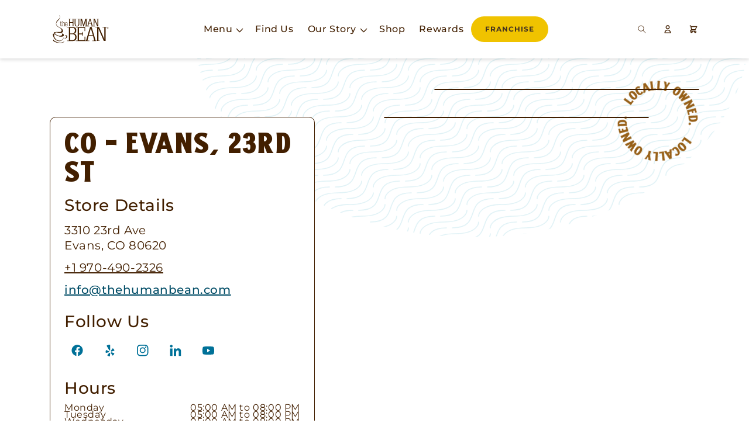

--- FILE ---
content_type: text/html; charset=utf-8
request_url: https://thehumanbean.com/blogs/stores/co-evans-23rd-st
body_size: 64850
content:
<!doctype html>
<html class="no-js" lang="en">
  <head>


    <meta property="fb:app_id" content=1157530151550008/>
 

<!-- Google tag (gtag.js) -->


<!-- Google tag (gtag.js) -->


<!-- Google Tag Manager -->

<!-- End Google Tag Manager -->

<!-- Google tag (gtag.js) -->


<!-- Google Tag Manager -->

<!-- End Google Tag Manager -->




<meta name="google-site-verification" content="TMU7xgkjl1qyafktvOkVh4KBae1W2eNmGPVmz7vX1GE" />


    <meta charset="utf-8">
    <meta http-equiv="X-UA-Compatible" content="IE=edge">
    <meta name="viewport" content="width=device-width,initial-scale=1">
    <meta name="theme-color" content="">
    <link rel="canonical" href="https://thehumanbean.com/blogs/stores/co-evans-23rd-st">
    <link rel="preconnect" href="https://cdn.shopify.com" crossorigin>
    <meta name="facebook-domain-verification" content="k2pmyumipbkeekmlbn9smlslnunxti" />
    <meta name="p:domain_verify" content="48bdfd81c7969bc9df2084a555a96ba6"/><link rel="icon" type="image/png" href="//thehumanbean.com/cdn/shop/files/photo_upload_618c48be11661-2021-11-10.png?crop=center&height=32&v=1677803320&width=32"><link rel="preconnect" href="https://fonts.shopifycdn.com" crossorigin><title>
      CO - Evans, 23rd St
 &ndash; The Human Bean</title>

    
      <meta name="description" content="Drive-thru espresso, coffee, tea, smoothies, Bright® Energy drinks &amp; Good Eats with a bean on top!">
    

    

<meta property="og:site_name" content="The Human Bean">
<meta property="og:url" content="https://thehumanbean.com/blogs/stores/co-evans-23rd-st">
<meta property="og:title" content="CO - Evans, 23rd St">
<meta property="og:type" content="article">
<meta property="og:description" content="Drive-thru espresso, coffee, tea, smoothies, Bright® Energy drinks &amp; Good Eats with a bean on top!"><meta property="og:image" content="http://thehumanbean.com/cdn/shop/files/thb-logo.svg?height=628&pad_color=f7efe7&v=1678465572&width=1200">
  <meta property="og:image:secure_url" content="https://thehumanbean.com/cdn/shop/files/thb-logo.svg?height=628&pad_color=f7efe7&v=1678465572&width=1200">
  <meta property="og:image:width" content="1200">
  <meta property="og:image:height" content="628"><meta name="twitter:card" content="summary_large_image">
<meta name="twitter:title" content="CO - Evans, 23rd St">
<meta name="twitter:description" content="Drive-thru espresso, coffee, tea, smoothies, Bright® Energy drinks &amp; Good Eats with a bean on top!">


    <script src="//thehumanbean.com/cdn/shop/t/12/assets/global.js?v=54845188237770483931769107114" defer="defer"></script>
    <script>window.performance && window.performance.mark && window.performance.mark('shopify.content_for_header.start');</script><meta id="shopify-digital-wallet" name="shopify-digital-wallet" content="/44872794277/digital_wallets/dialog">
<meta name="shopify-checkout-api-token" content="f260d0769f0a8b9058e23c751860219e">
<meta id="in-context-paypal-metadata" data-shop-id="44872794277" data-venmo-supported="false" data-environment="production" data-locale="en_US" data-paypal-v4="true" data-currency="USD">
<link rel="alternate" type="application/atom+xml" title="Feed" href="/blogs/stores.atom" />
<script async="async" src="/checkouts/internal/preloads.js?locale=en-US"></script>
<link rel="preconnect" href="https://shop.app" crossorigin="anonymous">
<script async="async" src="https://shop.app/checkouts/internal/preloads.js?locale=en-US&shop_id=44872794277" crossorigin="anonymous"></script>
<script id="apple-pay-shop-capabilities" type="application/json">{"shopId":44872794277,"countryCode":"US","currencyCode":"USD","merchantCapabilities":["supports3DS"],"merchantId":"gid:\/\/shopify\/Shop\/44872794277","merchantName":"The Human Bean","requiredBillingContactFields":["postalAddress","email"],"requiredShippingContactFields":["postalAddress","email"],"shippingType":"shipping","supportedNetworks":["visa","masterCard","amex","discover","elo","jcb"],"total":{"type":"pending","label":"The Human Bean","amount":"1.00"},"shopifyPaymentsEnabled":true,"supportsSubscriptions":true}</script>
<script id="shopify-features" type="application/json">{"accessToken":"f260d0769f0a8b9058e23c751860219e","betas":["rich-media-storefront-analytics"],"domain":"thehumanbean.com","predictiveSearch":true,"shopId":44872794277,"locale":"en"}</script>
<script>var Shopify = Shopify || {};
Shopify.shop = "the-human-bean.myshopify.com";
Shopify.locale = "en";
Shopify.currency = {"active":"USD","rate":"1.0"};
Shopify.country = "US";
Shopify.theme = {"name":"the-human-bean\/consumer-prod","id":136495792351,"schema_name":"Dawn","schema_version":"7.0.1","theme_store_id":null,"role":"main"};
Shopify.theme.handle = "null";
Shopify.theme.style = {"id":null,"handle":null};
Shopify.cdnHost = "thehumanbean.com/cdn";
Shopify.routes = Shopify.routes || {};
Shopify.routes.root = "/";</script>
<script type="module">!function(o){(o.Shopify=o.Shopify||{}).modules=!0}(window);</script>
<script>!function(o){function n(){var o=[];function n(){o.push(Array.prototype.slice.apply(arguments))}return n.q=o,n}var t=o.Shopify=o.Shopify||{};t.loadFeatures=n(),t.autoloadFeatures=n()}(window);</script>
<script>
  window.ShopifyPay = window.ShopifyPay || {};
  window.ShopifyPay.apiHost = "shop.app\/pay";
  window.ShopifyPay.redirectState = null;
</script>
<script id="shop-js-analytics" type="application/json">{"pageType":"article"}</script>
<script defer="defer" async type="module" src="//thehumanbean.com/cdn/shopifycloud/shop-js/modules/v2/client.init-shop-cart-sync_BT-GjEfc.en.esm.js"></script>
<script defer="defer" async type="module" src="//thehumanbean.com/cdn/shopifycloud/shop-js/modules/v2/chunk.common_D58fp_Oc.esm.js"></script>
<script defer="defer" async type="module" src="//thehumanbean.com/cdn/shopifycloud/shop-js/modules/v2/chunk.modal_xMitdFEc.esm.js"></script>
<script type="module">
  await import("//thehumanbean.com/cdn/shopifycloud/shop-js/modules/v2/client.init-shop-cart-sync_BT-GjEfc.en.esm.js");
await import("//thehumanbean.com/cdn/shopifycloud/shop-js/modules/v2/chunk.common_D58fp_Oc.esm.js");
await import("//thehumanbean.com/cdn/shopifycloud/shop-js/modules/v2/chunk.modal_xMitdFEc.esm.js");

  window.Shopify.SignInWithShop?.initShopCartSync?.({"fedCMEnabled":true,"windoidEnabled":true});

</script>
<script>
  window.Shopify = window.Shopify || {};
  if (!window.Shopify.featureAssets) window.Shopify.featureAssets = {};
  window.Shopify.featureAssets['shop-js'] = {"shop-cart-sync":["modules/v2/client.shop-cart-sync_DZOKe7Ll.en.esm.js","modules/v2/chunk.common_D58fp_Oc.esm.js","modules/v2/chunk.modal_xMitdFEc.esm.js"],"init-fed-cm":["modules/v2/client.init-fed-cm_B6oLuCjv.en.esm.js","modules/v2/chunk.common_D58fp_Oc.esm.js","modules/v2/chunk.modal_xMitdFEc.esm.js"],"shop-cash-offers":["modules/v2/client.shop-cash-offers_D2sdYoxE.en.esm.js","modules/v2/chunk.common_D58fp_Oc.esm.js","modules/v2/chunk.modal_xMitdFEc.esm.js"],"shop-login-button":["modules/v2/client.shop-login-button_QeVjl5Y3.en.esm.js","modules/v2/chunk.common_D58fp_Oc.esm.js","modules/v2/chunk.modal_xMitdFEc.esm.js"],"pay-button":["modules/v2/client.pay-button_DXTOsIq6.en.esm.js","modules/v2/chunk.common_D58fp_Oc.esm.js","modules/v2/chunk.modal_xMitdFEc.esm.js"],"shop-button":["modules/v2/client.shop-button_DQZHx9pm.en.esm.js","modules/v2/chunk.common_D58fp_Oc.esm.js","modules/v2/chunk.modal_xMitdFEc.esm.js"],"avatar":["modules/v2/client.avatar_BTnouDA3.en.esm.js"],"init-windoid":["modules/v2/client.init-windoid_CR1B-cfM.en.esm.js","modules/v2/chunk.common_D58fp_Oc.esm.js","modules/v2/chunk.modal_xMitdFEc.esm.js"],"init-shop-for-new-customer-accounts":["modules/v2/client.init-shop-for-new-customer-accounts_C_vY_xzh.en.esm.js","modules/v2/client.shop-login-button_QeVjl5Y3.en.esm.js","modules/v2/chunk.common_D58fp_Oc.esm.js","modules/v2/chunk.modal_xMitdFEc.esm.js"],"init-shop-email-lookup-coordinator":["modules/v2/client.init-shop-email-lookup-coordinator_BI7n9ZSv.en.esm.js","modules/v2/chunk.common_D58fp_Oc.esm.js","modules/v2/chunk.modal_xMitdFEc.esm.js"],"init-shop-cart-sync":["modules/v2/client.init-shop-cart-sync_BT-GjEfc.en.esm.js","modules/v2/chunk.common_D58fp_Oc.esm.js","modules/v2/chunk.modal_xMitdFEc.esm.js"],"shop-toast-manager":["modules/v2/client.shop-toast-manager_DiYdP3xc.en.esm.js","modules/v2/chunk.common_D58fp_Oc.esm.js","modules/v2/chunk.modal_xMitdFEc.esm.js"],"init-customer-accounts":["modules/v2/client.init-customer-accounts_D9ZNqS-Q.en.esm.js","modules/v2/client.shop-login-button_QeVjl5Y3.en.esm.js","modules/v2/chunk.common_D58fp_Oc.esm.js","modules/v2/chunk.modal_xMitdFEc.esm.js"],"init-customer-accounts-sign-up":["modules/v2/client.init-customer-accounts-sign-up_iGw4briv.en.esm.js","modules/v2/client.shop-login-button_QeVjl5Y3.en.esm.js","modules/v2/chunk.common_D58fp_Oc.esm.js","modules/v2/chunk.modal_xMitdFEc.esm.js"],"shop-follow-button":["modules/v2/client.shop-follow-button_CqMgW2wH.en.esm.js","modules/v2/chunk.common_D58fp_Oc.esm.js","modules/v2/chunk.modal_xMitdFEc.esm.js"],"checkout-modal":["modules/v2/client.checkout-modal_xHeaAweL.en.esm.js","modules/v2/chunk.common_D58fp_Oc.esm.js","modules/v2/chunk.modal_xMitdFEc.esm.js"],"shop-login":["modules/v2/client.shop-login_D91U-Q7h.en.esm.js","modules/v2/chunk.common_D58fp_Oc.esm.js","modules/v2/chunk.modal_xMitdFEc.esm.js"],"lead-capture":["modules/v2/client.lead-capture_BJmE1dJe.en.esm.js","modules/v2/chunk.common_D58fp_Oc.esm.js","modules/v2/chunk.modal_xMitdFEc.esm.js"],"payment-terms":["modules/v2/client.payment-terms_Ci9AEqFq.en.esm.js","modules/v2/chunk.common_D58fp_Oc.esm.js","modules/v2/chunk.modal_xMitdFEc.esm.js"]};
</script>
<script>(function() {
  var isLoaded = false;
  function asyncLoad() {
    if (isLoaded) return;
    isLoaded = true;
    var urls = ["https:\/\/app.identixweb.com\/url-short-link-generator\/assets\/js\/url-short-link.js?shop=the-human-bean.myshopify.com","https:\/\/shy.elfsight.com\/p\/platform.js?shop=the-human-bean.myshopify.com","https:\/\/front.optimonk.com\/public\/127137\/shopify\/preload.js?shop=the-human-bean.myshopify.com","https:\/\/static.rechargecdn.com\/assets\/js\/widget.min.js?shop=the-human-bean.myshopify.com"];
    for (var i = 0; i < urls.length; i++) {
      var s = document.createElement('script');
      s.type = 'text/javascript';
      s.async = true;
      s.src = urls[i];
      var x = document.getElementsByTagName('script')[0];
      x.parentNode.insertBefore(s, x);
    }
  };
  if(window.attachEvent) {
    window.attachEvent('onload', asyncLoad);
  } else {
    window.addEventListener('load', asyncLoad, false);
  }
})();</script>
<script id="__st">var __st={"a":44872794277,"offset":-28800,"reqid":"13da990a-9494-47da-b52a-bdb0ca7ef417-1769107742","pageurl":"thehumanbean.com\/blogs\/stores\/co-evans-23rd-st","s":"articles-603916009695","u":"78fecff15c4e","p":"article","rtyp":"article","rid":603916009695};</script>
<script>window.ShopifyPaypalV4VisibilityTracking = true;</script>
<script id="captcha-bootstrap">!function(){'use strict';const t='contact',e='account',n='new_comment',o=[[t,t],['blogs',n],['comments',n],[t,'customer']],c=[[e,'customer_login'],[e,'guest_login'],[e,'recover_customer_password'],[e,'create_customer']],r=t=>t.map((([t,e])=>`form[action*='/${t}']:not([data-nocaptcha='true']) input[name='form_type'][value='${e}']`)).join(','),a=t=>()=>t?[...document.querySelectorAll(t)].map((t=>t.form)):[];function s(){const t=[...o],e=r(t);return a(e)}const i='password',u='form_key',d=['recaptcha-v3-token','g-recaptcha-response','h-captcha-response',i],f=()=>{try{return window.sessionStorage}catch{return}},m='__shopify_v',_=t=>t.elements[u];function p(t,e,n=!1){try{const o=window.sessionStorage,c=JSON.parse(o.getItem(e)),{data:r}=function(t){const{data:e,action:n}=t;return t[m]||n?{data:e,action:n}:{data:t,action:n}}(c);for(const[e,n]of Object.entries(r))t.elements[e]&&(t.elements[e].value=n);n&&o.removeItem(e)}catch(o){console.error('form repopulation failed',{error:o})}}const l='form_type',E='cptcha';function T(t){t.dataset[E]=!0}const w=window,h=w.document,L='Shopify',v='ce_forms',y='captcha';let A=!1;((t,e)=>{const n=(g='f06e6c50-85a8-45c8-87d0-21a2b65856fe',I='https://cdn.shopify.com/shopifycloud/storefront-forms-hcaptcha/ce_storefront_forms_captcha_hcaptcha.v1.5.2.iife.js',D={infoText:'Protected by hCaptcha',privacyText:'Privacy',termsText:'Terms'},(t,e,n)=>{const o=w[L][v],c=o.bindForm;if(c)return c(t,g,e,D).then(n);var r;o.q.push([[t,g,e,D],n]),r=I,A||(h.body.append(Object.assign(h.createElement('script'),{id:'captcha-provider',async:!0,src:r})),A=!0)});var g,I,D;w[L]=w[L]||{},w[L][v]=w[L][v]||{},w[L][v].q=[],w[L][y]=w[L][y]||{},w[L][y].protect=function(t,e){n(t,void 0,e),T(t)},Object.freeze(w[L][y]),function(t,e,n,w,h,L){const[v,y,A,g]=function(t,e,n){const i=e?o:[],u=t?c:[],d=[...i,...u],f=r(d),m=r(i),_=r(d.filter((([t,e])=>n.includes(e))));return[a(f),a(m),a(_),s()]}(w,h,L),I=t=>{const e=t.target;return e instanceof HTMLFormElement?e:e&&e.form},D=t=>v().includes(t);t.addEventListener('submit',(t=>{const e=I(t);if(!e)return;const n=D(e)&&!e.dataset.hcaptchaBound&&!e.dataset.recaptchaBound,o=_(e),c=g().includes(e)&&(!o||!o.value);(n||c)&&t.preventDefault(),c&&!n&&(function(t){try{if(!f())return;!function(t){const e=f();if(!e)return;const n=_(t);if(!n)return;const o=n.value;o&&e.removeItem(o)}(t);const e=Array.from(Array(32),(()=>Math.random().toString(36)[2])).join('');!function(t,e){_(t)||t.append(Object.assign(document.createElement('input'),{type:'hidden',name:u})),t.elements[u].value=e}(t,e),function(t,e){const n=f();if(!n)return;const o=[...t.querySelectorAll(`input[type='${i}']`)].map((({name:t})=>t)),c=[...d,...o],r={};for(const[a,s]of new FormData(t).entries())c.includes(a)||(r[a]=s);n.setItem(e,JSON.stringify({[m]:1,action:t.action,data:r}))}(t,e)}catch(e){console.error('failed to persist form',e)}}(e),e.submit())}));const S=(t,e)=>{t&&!t.dataset[E]&&(n(t,e.some((e=>e===t))),T(t))};for(const o of['focusin','change'])t.addEventListener(o,(t=>{const e=I(t);D(e)&&S(e,y())}));const B=e.get('form_key'),M=e.get(l),P=B&&M;t.addEventListener('DOMContentLoaded',(()=>{const t=y();if(P)for(const e of t)e.elements[l].value===M&&p(e,B);[...new Set([...A(),...v().filter((t=>'true'===t.dataset.shopifyCaptcha))])].forEach((e=>S(e,t)))}))}(h,new URLSearchParams(w.location.search),n,t,e,['guest_login'])})(!0,!0)}();</script>
<script integrity="sha256-4kQ18oKyAcykRKYeNunJcIwy7WH5gtpwJnB7kiuLZ1E=" data-source-attribution="shopify.loadfeatures" defer="defer" src="//thehumanbean.com/cdn/shopifycloud/storefront/assets/storefront/load_feature-a0a9edcb.js" crossorigin="anonymous"></script>
<script crossorigin="anonymous" defer="defer" src="//thehumanbean.com/cdn/shopifycloud/storefront/assets/shopify_pay/storefront-65b4c6d7.js?v=20250812"></script>
<script data-source-attribution="shopify.dynamic_checkout.dynamic.init">var Shopify=Shopify||{};Shopify.PaymentButton=Shopify.PaymentButton||{isStorefrontPortableWallets:!0,init:function(){window.Shopify.PaymentButton.init=function(){};var t=document.createElement("script");t.src="https://thehumanbean.com/cdn/shopifycloud/portable-wallets/latest/portable-wallets.en.js",t.type="module",document.head.appendChild(t)}};
</script>
<script data-source-attribution="shopify.dynamic_checkout.buyer_consent">
  function portableWalletsHideBuyerConsent(e){var t=document.getElementById("shopify-buyer-consent"),n=document.getElementById("shopify-subscription-policy-button");t&&n&&(t.classList.add("hidden"),t.setAttribute("aria-hidden","true"),n.removeEventListener("click",e))}function portableWalletsShowBuyerConsent(e){var t=document.getElementById("shopify-buyer-consent"),n=document.getElementById("shopify-subscription-policy-button");t&&n&&(t.classList.remove("hidden"),t.removeAttribute("aria-hidden"),n.addEventListener("click",e))}window.Shopify?.PaymentButton&&(window.Shopify.PaymentButton.hideBuyerConsent=portableWalletsHideBuyerConsent,window.Shopify.PaymentButton.showBuyerConsent=portableWalletsShowBuyerConsent);
</script>
<script data-source-attribution="shopify.dynamic_checkout.cart.bootstrap">document.addEventListener("DOMContentLoaded",(function(){function t(){return document.querySelector("shopify-accelerated-checkout-cart, shopify-accelerated-checkout")}if(t())Shopify.PaymentButton.init();else{new MutationObserver((function(e,n){t()&&(Shopify.PaymentButton.init(),n.disconnect())})).observe(document.body,{childList:!0,subtree:!0})}}));
</script>
<link id="shopify-accelerated-checkout-styles" rel="stylesheet" media="screen" href="https://thehumanbean.com/cdn/shopifycloud/portable-wallets/latest/accelerated-checkout-backwards-compat.css" crossorigin="anonymous">
<style id="shopify-accelerated-checkout-cart">
        #shopify-buyer-consent {
  margin-top: 1em;
  display: inline-block;
  width: 100%;
}

#shopify-buyer-consent.hidden {
  display: none;
}

#shopify-subscription-policy-button {
  background: none;
  border: none;
  padding: 0;
  text-decoration: underline;
  font-size: inherit;
  cursor: pointer;
}

#shopify-subscription-policy-button::before {
  box-shadow: none;
}

      </style>
<script id="sections-script" data-sections="header-consumer,footer-consumer" defer="defer" src="//thehumanbean.com/cdn/shop/t/12/compiled_assets/scripts.js?v=9186"></script>
<script>window.performance && window.performance.mark && window.performance.mark('shopify.content_for_header.end');</script>


    <style data-shopify>
      @font-face {
  font-family: Montserrat;
  font-weight: 400;
  font-style: normal;
  font-display: swap;
  src: url("//thehumanbean.com/cdn/fonts/montserrat/montserrat_n4.81949fa0ac9fd2021e16436151e8eaa539321637.woff2") format("woff2"),
       url("//thehumanbean.com/cdn/fonts/montserrat/montserrat_n4.a6c632ca7b62da89c3594789ba828388aac693fe.woff") format("woff");
}

      @font-face {
  font-family: Montserrat;
  font-weight: 700;
  font-style: normal;
  font-display: swap;
  src: url("//thehumanbean.com/cdn/fonts/montserrat/montserrat_n7.3c434e22befd5c18a6b4afadb1e3d77c128c7939.woff2") format("woff2"),
       url("//thehumanbean.com/cdn/fonts/montserrat/montserrat_n7.5d9fa6e2cae713c8fb539a9876489d86207fe957.woff") format("woff");
}

      @font-face {
  font-family: Montserrat;
  font-weight: 400;
  font-style: italic;
  font-display: swap;
  src: url("//thehumanbean.com/cdn/fonts/montserrat/montserrat_i4.5a4ea298b4789e064f62a29aafc18d41f09ae59b.woff2") format("woff2"),
       url("//thehumanbean.com/cdn/fonts/montserrat/montserrat_i4.072b5869c5e0ed5b9d2021e4c2af132e16681ad2.woff") format("woff");
}

      @font-face {
  font-family: Montserrat;
  font-weight: 700;
  font-style: italic;
  font-display: swap;
  src: url("//thehumanbean.com/cdn/fonts/montserrat/montserrat_i7.a0d4a463df4f146567d871890ffb3c80408e7732.woff2") format("woff2"),
       url("//thehumanbean.com/cdn/fonts/montserrat/montserrat_i7.f6ec9f2a0681acc6f8152c40921d2a4d2e1a2c78.woff") format("woff");
}

      @font-face {
  font-family: Montserrat;
  font-weight: 500;
  font-style: normal;
  font-display: swap;
  src: url("//thehumanbean.com/cdn/fonts/montserrat/montserrat_n5.07ef3781d9c78c8b93c98419da7ad4fbeebb6635.woff2") format("woff2"),
       url("//thehumanbean.com/cdn/fonts/montserrat/montserrat_n5.adf9b4bd8b0e4f55a0b203cdd84512667e0d5e4d.woff") format("woff");
}


      @font-face {
        font-family: "Elmoder";
        src: url("//thehumanbean.com/cdn/shop/t/12/assets/Elmoder.woff2?v=9905695003760097241680018298") format('woff2'), url("//thehumanbean.com/cdn/shop/t/12/assets/Elmoder.woff?v=8037578936936075021680018297") format('woff');
      }
      @font-face {
        font-family: "Meow Script";
        src: url("//thehumanbean.com/cdn/shop/t/12/assets/meowscript.woff2?v=23471809116260862211680018296") format('woff2'), url("//thehumanbean.com/cdn/shop/t/12/assets/meowscript.woff?v=93200438472515941631680018298") format('woff');
      }

      :root {
        --font-body-family: Montserrat, sans-serif;
        --font-body-style: normal;
        --font-body-weight: 400;
        --font-body-weight-bold: 700;

        --font-heading-family: Montserrat, sans-serif;
        --font-heading-style: normal;
        --font-heading-weight: 500;

        --font-heading-chunky-family: "Elmoder", Montserrat, sans-serif;
        --font-heading-cursive-family: "Meow Script", Montserrat, sans-serif;

        --font-body-scale: 1.0;
        --font-heading-scale: 1.0;

        --color-base-text: 66, 31, 0;
        --color-base-text-links: 0, 76, 102;
        --color-shadow: 66, 31, 0;
        --color-base-background-1: 255, 255, 255;
        --color-base-background-2: 247, 239, 231;
        --color-base-background-3: 241, 249, 249;
        --color-base-solid-button-labels: 66, 50, 35;
        --color-base-outline-button-labels: 66, 31, 0;
        --color-base-accent-1: 240, 195, 0;
        --color-base-accent-2: 107, 208, 231;
        --payment-terms-background-color: #FFFFFF;

        --color-base-ice-light: 224, 242, 246;

        --color-base-ice: 195, 230, 240;
        --color-base-denim: 0, 113, 152;
        --color-base-sapphire: 0, 76, 102;
        --color-base-navy: 0, 56, 76;

        --color-base-banana: 245, 222, 156;
        --color-base-chocolate: 92, 63, 25;
        --color-base-burnt: 66, 50, 35;

        --color-base-wax: 119, 64, 0;
        
        --color-base-lilac: 210, 181, 217;
        --color-base-grape: 169, 135, 179;
        --color-base-eggplant: 64, 16, 78;
        
        --color-base-latte: 214, 187, 139;
        --color-base-caramel: 151, 96, 24;
        --color-base-rust-light: 88, 44, 0;
        --color-base-rust: 66, 31, 0;
        
        --color-base-orange-light: 255, 187, 158;
        --color-base-orange: 255, 134, 82;
        --color-base-orange-dark: 97, 33, 5;

        --color-base-mocha-light: 230, 210, 183;
        --color-base-mocha: 150, 95, 23;

        --color-base-grass-light: 215, 240, 194;
        --color-base-grass: 152, 210, 101;
        --color-base-grass-dark: 44, 76, 16;

        --color-base-light-grey: 208, 206, 205;
        --color-base-200-grey: 230, 230, 230;
        --color-base-800-grey: 74, 68, 67;

        --gradient-base-background-1: #FFFFFF;
        --gradient-base-background-2: #f7efe7;
        --gradient-base-background-3: #f1f9f9;
        --gradient-base-accent-1: #f0c300;
        --gradient-base-accent-2: #6bd0e7;

        --media-padding: px;
        --media-border-opacity: 0.0;
        --media-border-width: 0px;
        --media-radius: 0px;
        --media-shadow-opacity: 0.0;
        --media-shadow-horizontal-offset: 0px;
        --media-shadow-vertical-offset: 0px;
        --media-shadow-blur-radius: 0px;
        --media-shadow-visible: 0;

        --pill-radius: 1000px;

        --page-width: 120rem;
        --page-width-margin: 0rem;

        --product-card-image-padding: 0.0rem;
        --product-card-corner-radius: 0.0rem;
        --product-card-text-alignment: left;
        --product-card-border-width: 0.0rem;
        --product-card-border-opacity: 0.0;
        --product-card-shadow-opacity: 0.1;
        --product-card-shadow-visible: 1;
        --product-card-shadow-horizontal-offset: 0.0rem;
        --product-card-shadow-vertical-offset: 0.0rem;
        --product-card-shadow-blur-radius: 0.0rem;

        --collection-card-image-padding: 0.0rem;
        --collection-card-corner-radius: 0.0rem;
        --collection-card-text-alignment: left;
        --collection-card-border-width: 0.0rem;
        --collection-card-border-opacity: 0.0;
        --collection-card-shadow-opacity: 0.1;
        --collection-card-shadow-visible: 1;
        --collection-card-shadow-horizontal-offset: 0.0rem;
        --collection-card-shadow-vertical-offset: 0.0rem;
        --collection-card-shadow-blur-radius: 0.0rem;

        --blog-card-image-padding: 0.0rem;
        --blog-card-corner-radius: 1.0rem;
        --blog-card-text-alignment: left;
        --blog-card-border-width: 0.0rem;
        --blog-card-border-opacity: 0.0;
        --blog-card-shadow-opacity: 0.15;
        --blog-card-shadow-visible: 1;
        --blog-card-shadow-horizontal-offset: 0.0rem;
        --blog-card-shadow-vertical-offset: 0.2rem;
        --blog-card-shadow-blur-radius: 0.5rem;

        --badge-corner-radius: 4.0rem;

        --popup-border-width: 1px;
        --popup-border-opacity: 0.1;
        --popup-corner-radius: 0px;
        --popup-shadow-opacity: 0.0;
        --popup-shadow-horizontal-offset: 0px;
        --popup-shadow-vertical-offset: 0px;
        --popup-shadow-blur-radius: 0px;

        --drawer-border-width: 1px;
        --drawer-border-opacity: 0.1;
        --drawer-shadow-opacity: 0.0;
        --drawer-shadow-horizontal-offset: 0px;
        --drawer-shadow-vertical-offset: 0px;
        --drawer-shadow-blur-radius: 0px;

        --spacing-sections-desktop: 0px;
        --spacing-sections-mobile: 0px;

        --grid-desktop-vertical-spacing: 40px;
        --grid-desktop-horizontal-spacing: 32px;
        --grid-mobile-vertical-spacing: 20px;
        --grid-mobile-horizontal-spacing: 16px;

        --text-boxes-border-opacity: 0.0;
        --text-boxes-border-width: 0px;
        --text-boxes-radius: 10px;
        --text-boxes-shadow-opacity: 0.0;
        --text-boxes-shadow-visible: 0;
        --text-boxes-shadow-horizontal-offset: 0px;
        --text-boxes-shadow-vertical-offset: 0px;
        --text-boxes-shadow-blur-radius: 0px;

        --buttons-radius: 100px;
        --buttons-radius-outset: 101px;
        --buttons-border-width: 1px;
        --buttons-border-opacity: 1.0;
        --buttons-shadow-opacity: 0.0;
        --buttons-shadow-visible: 0;
        --buttons-shadow-horizontal-offset: 0px;
        --buttons-shadow-vertical-offset: 0px;
        --buttons-shadow-blur-radius: 0px;
        --buttons-border-offset: 0.3px;

        --inputs-radius: 0px;
        --inputs-border-width: 1px;
        --inputs-border-opacity: 0.55;
        --inputs-shadow-opacity: 0.0;
        --inputs-shadow-horizontal-offset: 0px;
        --inputs-margin-offset: 0px;
        --inputs-shadow-vertical-offset: 0px;
        --inputs-shadow-blur-radius: 0px;
        --inputs-radius-outset: 0px;

        --variant-pills-radius: 40px;
        --variant-pills-border-width: 1px;
        --variant-pills-border-opacity: 0.55;
        --variant-pills-shadow-opacity: 0.0;
        --variant-pills-shadow-horizontal-offset: 0px;
        --variant-pills-shadow-vertical-offset: 0px;
        --variant-pills-shadow-blur-radius: 0px;
      }

      *,
      *::before,
      *::after {
        box-sizing: inherit;
      }

      html {
        box-sizing: border-box;
        font-size: calc(var(--font-body-scale) * 62.5%);
        height: 100%;
      }

      body {
        display: grid;
        grid-template-rows: auto auto 1fr auto;
        grid-template-columns: 100%;
        min-height: 100%;
        margin: 0;
        font-size: 1.5rem;
        letter-spacing: 0.06rem;
        line-height: calc(1 + 0.4 / var(--font-body-scale));
        font-family: var(--font-body-family);
        font-style: var(--font-body-style);
        font-weight: var(--font-body-weight);
      }

      @media screen and (min-width: 750px) {
        body {
          font-size: 1.6rem;
        }
      }
    </style>

    <link href="//thehumanbean.com/cdn/shop/t/12/assets/base.css?v=34403304507079033331749763148" rel="stylesheet" type="text/css" media="all" />
<link rel="preload" as="font" href="//thehumanbean.com/cdn/fonts/montserrat/montserrat_n4.81949fa0ac9fd2021e16436151e8eaa539321637.woff2" type="font/woff2" crossorigin><link rel="preload" as="font" href="//thehumanbean.com/cdn/fonts/montserrat/montserrat_n5.07ef3781d9c78c8b93c98419da7ad4fbeebb6635.woff2" type="font/woff2" crossorigin><link rel="stylesheet" href="//thehumanbean.com/cdn/shop/t/12/assets/component-predictive-search.css?v=83512081251802922551677779257" media="print" onload="this.media='all'"><script>document.documentElement.className = document.documentElement.className.replace('no-js', 'js');
    if (Shopify.designMode) {
      document.documentElement.classList.add('shopify-design-mode');
    }
    </script>

  <link href="https://monorail-edge.shopifysvc.com" rel="dns-prefetch">
<script>(function(){if ("sendBeacon" in navigator && "performance" in window) {try {var session_token_from_headers = performance.getEntriesByType('navigation')[0].serverTiming.find(x => x.name == '_s').description;} catch {var session_token_from_headers = undefined;}var session_cookie_matches = document.cookie.match(/_shopify_s=([^;]*)/);var session_token_from_cookie = session_cookie_matches && session_cookie_matches.length === 2 ? session_cookie_matches[1] : "";var session_token = session_token_from_headers || session_token_from_cookie || "";function handle_abandonment_event(e) {var entries = performance.getEntries().filter(function(entry) {return /monorail-edge.shopifysvc.com/.test(entry.name);});if (!window.abandonment_tracked && entries.length === 0) {window.abandonment_tracked = true;var currentMs = Date.now();var navigation_start = performance.timing.navigationStart;var payload = {shop_id: 44872794277,url: window.location.href,navigation_start,duration: currentMs - navigation_start,session_token,page_type: "article"};window.navigator.sendBeacon("https://monorail-edge.shopifysvc.com/v1/produce", JSON.stringify({schema_id: "online_store_buyer_site_abandonment/1.1",payload: payload,metadata: {event_created_at_ms: currentMs,event_sent_at_ms: currentMs}}));}}window.addEventListener('pagehide', handle_abandonment_event);}}());</script>
<script id="web-pixels-manager-setup">(function e(e,d,r,n,o){if(void 0===o&&(o={}),!Boolean(null===(a=null===(i=window.Shopify)||void 0===i?void 0:i.analytics)||void 0===a?void 0:a.replayQueue)){var i,a;window.Shopify=window.Shopify||{};var t=window.Shopify;t.analytics=t.analytics||{};var s=t.analytics;s.replayQueue=[],s.publish=function(e,d,r){return s.replayQueue.push([e,d,r]),!0};try{self.performance.mark("wpm:start")}catch(e){}var l=function(){var e={modern:/Edge?\/(1{2}[4-9]|1[2-9]\d|[2-9]\d{2}|\d{4,})\.\d+(\.\d+|)|Firefox\/(1{2}[4-9]|1[2-9]\d|[2-9]\d{2}|\d{4,})\.\d+(\.\d+|)|Chrom(ium|e)\/(9{2}|\d{3,})\.\d+(\.\d+|)|(Maci|X1{2}).+ Version\/(15\.\d+|(1[6-9]|[2-9]\d|\d{3,})\.\d+)([,.]\d+|)( \(\w+\)|)( Mobile\/\w+|) Safari\/|Chrome.+OPR\/(9{2}|\d{3,})\.\d+\.\d+|(CPU[ +]OS|iPhone[ +]OS|CPU[ +]iPhone|CPU IPhone OS|CPU iPad OS)[ +]+(15[._]\d+|(1[6-9]|[2-9]\d|\d{3,})[._]\d+)([._]\d+|)|Android:?[ /-](13[3-9]|1[4-9]\d|[2-9]\d{2}|\d{4,})(\.\d+|)(\.\d+|)|Android.+Firefox\/(13[5-9]|1[4-9]\d|[2-9]\d{2}|\d{4,})\.\d+(\.\d+|)|Android.+Chrom(ium|e)\/(13[3-9]|1[4-9]\d|[2-9]\d{2}|\d{4,})\.\d+(\.\d+|)|SamsungBrowser\/([2-9]\d|\d{3,})\.\d+/,legacy:/Edge?\/(1[6-9]|[2-9]\d|\d{3,})\.\d+(\.\d+|)|Firefox\/(5[4-9]|[6-9]\d|\d{3,})\.\d+(\.\d+|)|Chrom(ium|e)\/(5[1-9]|[6-9]\d|\d{3,})\.\d+(\.\d+|)([\d.]+$|.*Safari\/(?![\d.]+ Edge\/[\d.]+$))|(Maci|X1{2}).+ Version\/(10\.\d+|(1[1-9]|[2-9]\d|\d{3,})\.\d+)([,.]\d+|)( \(\w+\)|)( Mobile\/\w+|) Safari\/|Chrome.+OPR\/(3[89]|[4-9]\d|\d{3,})\.\d+\.\d+|(CPU[ +]OS|iPhone[ +]OS|CPU[ +]iPhone|CPU IPhone OS|CPU iPad OS)[ +]+(10[._]\d+|(1[1-9]|[2-9]\d|\d{3,})[._]\d+)([._]\d+|)|Android:?[ /-](13[3-9]|1[4-9]\d|[2-9]\d{2}|\d{4,})(\.\d+|)(\.\d+|)|Mobile Safari.+OPR\/([89]\d|\d{3,})\.\d+\.\d+|Android.+Firefox\/(13[5-9]|1[4-9]\d|[2-9]\d{2}|\d{4,})\.\d+(\.\d+|)|Android.+Chrom(ium|e)\/(13[3-9]|1[4-9]\d|[2-9]\d{2}|\d{4,})\.\d+(\.\d+|)|Android.+(UC? ?Browser|UCWEB|U3)[ /]?(15\.([5-9]|\d{2,})|(1[6-9]|[2-9]\d|\d{3,})\.\d+)\.\d+|SamsungBrowser\/(5\.\d+|([6-9]|\d{2,})\.\d+)|Android.+MQ{2}Browser\/(14(\.(9|\d{2,})|)|(1[5-9]|[2-9]\d|\d{3,})(\.\d+|))(\.\d+|)|K[Aa][Ii]OS\/(3\.\d+|([4-9]|\d{2,})\.\d+)(\.\d+|)/},d=e.modern,r=e.legacy,n=navigator.userAgent;return n.match(d)?"modern":n.match(r)?"legacy":"unknown"}(),u="modern"===l?"modern":"legacy",c=(null!=n?n:{modern:"",legacy:""})[u],f=function(e){return[e.baseUrl,"/wpm","/b",e.hashVersion,"modern"===e.buildTarget?"m":"l",".js"].join("")}({baseUrl:d,hashVersion:r,buildTarget:u}),m=function(e){var d=e.version,r=e.bundleTarget,n=e.surface,o=e.pageUrl,i=e.monorailEndpoint;return{emit:function(e){var a=e.status,t=e.errorMsg,s=(new Date).getTime(),l=JSON.stringify({metadata:{event_sent_at_ms:s},events:[{schema_id:"web_pixels_manager_load/3.1",payload:{version:d,bundle_target:r,page_url:o,status:a,surface:n,error_msg:t},metadata:{event_created_at_ms:s}}]});if(!i)return console&&console.warn&&console.warn("[Web Pixels Manager] No Monorail endpoint provided, skipping logging."),!1;try{return self.navigator.sendBeacon.bind(self.navigator)(i,l)}catch(e){}var u=new XMLHttpRequest;try{return u.open("POST",i,!0),u.setRequestHeader("Content-Type","text/plain"),u.send(l),!0}catch(e){return console&&console.warn&&console.warn("[Web Pixels Manager] Got an unhandled error while logging to Monorail."),!1}}}}({version:r,bundleTarget:l,surface:e.surface,pageUrl:self.location.href,monorailEndpoint:e.monorailEndpoint});try{o.browserTarget=l,function(e){var d=e.src,r=e.async,n=void 0===r||r,o=e.onload,i=e.onerror,a=e.sri,t=e.scriptDataAttributes,s=void 0===t?{}:t,l=document.createElement("script"),u=document.querySelector("head"),c=document.querySelector("body");if(l.async=n,l.src=d,a&&(l.integrity=a,l.crossOrigin="anonymous"),s)for(var f in s)if(Object.prototype.hasOwnProperty.call(s,f))try{l.dataset[f]=s[f]}catch(e){}if(o&&l.addEventListener("load",o),i&&l.addEventListener("error",i),u)u.appendChild(l);else{if(!c)throw new Error("Did not find a head or body element to append the script");c.appendChild(l)}}({src:f,async:!0,onload:function(){if(!function(){var e,d;return Boolean(null===(d=null===(e=window.Shopify)||void 0===e?void 0:e.analytics)||void 0===d?void 0:d.initialized)}()){var d=window.webPixelsManager.init(e)||void 0;if(d){var r=window.Shopify.analytics;r.replayQueue.forEach((function(e){var r=e[0],n=e[1],o=e[2];d.publishCustomEvent(r,n,o)})),r.replayQueue=[],r.publish=d.publishCustomEvent,r.visitor=d.visitor,r.initialized=!0}}},onerror:function(){return m.emit({status:"failed",errorMsg:"".concat(f," has failed to load")})},sri:function(e){var d=/^sha384-[A-Za-z0-9+/=]+$/;return"string"==typeof e&&d.test(e)}(c)?c:"",scriptDataAttributes:o}),m.emit({status:"loading"})}catch(e){m.emit({status:"failed",errorMsg:(null==e?void 0:e.message)||"Unknown error"})}}})({shopId: 44872794277,storefrontBaseUrl: "https://thehumanbean.com",extensionsBaseUrl: "https://extensions.shopifycdn.com/cdn/shopifycloud/web-pixels-manager",monorailEndpoint: "https://monorail-edge.shopifysvc.com/unstable/produce_batch",surface: "storefront-renderer",enabledBetaFlags: ["2dca8a86"],webPixelsConfigList: [{"id":"1120829663","configuration":"{\"accountID\":\"127137\"}","eventPayloadVersion":"v1","runtimeContext":"STRICT","scriptVersion":"e9702cc0fbdd9453d46c7ca8e2f5a5f4","type":"APP","apiClientId":956606,"privacyPurposes":[],"dataSharingAdjustments":{"protectedCustomerApprovalScopes":["read_customer_personal_data"]}},{"id":"468222175","configuration":"{\"config\":\"{\\\"google_tag_ids\\\":[\\\"G-815H90ZRKV\\\",\\\"AW-973734812\\\",\\\"AW-11277024060\\\",\\\"AW-11299771781\\\",\\\"AW-1011946461\\\",\\\"AW-16568261589\\\"],\\\"gtag_events\\\":[{\\\"type\\\":\\\"search\\\",\\\"action_label\\\":[\\\"G-815H90ZRKV\\\",\\\"AW-973734812\\\/aojRCMup4_oaEJyHqNAD\\\"]},{\\\"type\\\":\\\"begin_checkout\\\",\\\"action_label\\\":[\\\"G-815H90ZRKV\\\",\\\"AW-973734812\\\/MSAMCL-p4_oaEJyHqNAD\\\"]},{\\\"type\\\":\\\"view_item\\\",\\\"action_label\\\":[\\\"G-815H90ZRKV\\\",\\\"AW-973734812\\\/V10pCMip4_oaEJyHqNAD\\\"]},{\\\"type\\\":\\\"purchase\\\",\\\"action_label\\\":[\\\"G-815H90ZRKV\\\",\\\"AW-973734812\\\/rE-dCLyp4_oaEJyHqNAD\\\"]},{\\\"type\\\":\\\"page_view\\\",\\\"action_label\\\":[\\\"G-815H90ZRKV\\\",\\\"AW-973734812\\\/bAl0CMWp4_oaEJyHqNAD\\\",\\\"AW-11277024060\\\/NEGNCOr__cgZELz2poEq\\\",\\\"AW-11288302172\\\/LX0CCKLwpo8ZENyk14Yq\\\",\\\"AW-11290425992\\\/-RbCCLPavtYYEIj12Icq\\\",\\\"AW-11291217972\\\/NrZFCKy1vdYYELSgiYgq\\\",\\\"AW-11291304042\\\/eM2XCMawv9YYEOrAjogq\\\",\\\"AW-11291217972\\\/e_vgCJ21vdYYELSgiYgq\\\",\\\"AW-11290356857\\\/R2p3CLuky6IZEPnY1Icq\\\",\\\"AW-11291304042\\\/sHaqCLqwv9YYEOrAjogq\\\",\\\"AW-11291756749\\\/G0GaCMf4xdYYEM2Rqogq\\\",\\\"AW-11290356857\\\/5R2UCLXIkNYYEPnY1Icq\\\",\\\"AW-11291866862\\\/4_aoCJqnp48ZEO7tsIgq\\\",\\\"AW-11277024060\\\/wJzECPG6sI8ZELz2poEq\\\",\\\"AW-11277024060\\\/zjQRCMm_7MgZELz2poEq\\\",\\\"AW-11291217972\\\/RWOHCJG1vdYYELSgiYgq\\\",\\\"AW-11289456146\\\/rhxbCMDlwdYYEJLcnYcq\\\",\\\"AW-11291866862\\\/ijqtCMjxuNYYEO7tsIgq\\\",\\\"AW-11289456146\\\/EKciCMPUwtYYEJLcnYcq\\\",\\\"AW-11289456146\\\/p3HTCI3UwtYYEJLcnYcq\\\",\\\"AW-11290425992\\\/3NczCLzavtYYEIj12Icq\\\",\\\"AW-11289456146\\\/aLT8CK7UwtYYEJLcnYcq\\\",\\\"AW-11290356857\\\/uGBLCK_IkNYYEPnY1Icq\\\",\\\"AW-11291217972\\\/L0WsCJe1vdYYELSgiYgq\\\",\\\"AW-11288302172\\\/UhkyCNCyxtYYENyk14Yq\\\",\\\"AW-11291217972\\\/JH8GCIu1vdYYELSgiYgq\\\",\\\"AW-11277024060\\\/yNqrCLTDwNMYELz2poEq\\\",\\\"AW-11290356857\\\/_GRbCJfIkNYYEPnY1Icq\\\",\\\"AW-11291304042\\\/lzhXCLGwv9YYEOrAjogq\\\",\\\"AW-11291756749\\\/NhJLCI39xqIZEM2Rqogq\\\",\\\"AW-11299771781\\\/HTE0CMDAi4wZEIWrk4wq\\\",\\\"AW-11277024060\\\/E0zQCI-altYYELz2poEq\\\",\\\"AW-11289456146\\\/u1GvCOTUwtYYEJLcnYcq\\\",\\\"AW-11289456146\\\/jA-PCKPShZcZEJLcnYcq\\\",\\\"AW-11290425992\\\/ZCfQCKravtYYEIj12Icq\\\",\\\"AW-11289456146\\\/BJlBCI_TwtYYEJLcnYcq\\\",\\\"AW-11290356857\\\/KA6OCLLIkNYYEPnY1Icq\\\",\\\"AW-11289456146\\\/INlPCM_UwtYYEJLcnYcq\\\",\\\"AW-11290425992\\\/fH-oCKfavtYYEIj12Icq\\\",\\\"AW-11291217972\\\/s4CkCO_V_pYZELSgiYgq\\\",\\\"AW-11289456146\\\/zD-OCLfUwtYYEJLcnYcq\\\",\\\"AW-11290356857\\\/P9BMCJHIkNYYEPnY1Icq\\\",\\\"AW-11291304042\\\/Lb6ICNiwv9YYEOrAjogq\\\",\\\"AW-11289456146\\\/tbPMCNLUwtYYEJLcnYcq\\\",\\\"AW-11288302172\\\/ZjAHCMDV_pYZENyk14Yq\\\",\\\"AW-11289456146\\\/YrhNCIzgpI8ZEJLcnYcq\\\",\\\"AW-11290425992\\\/7kHCCJvavtYYEIj12Icq\\\",\\\"AW-1011946461\\\/wYAFCPyXpaAZEN2nxOID\\\",\\\"AW-11277024060\\\/yWpoCKyE5ckYELz2poEq\\\",\\\"AW-11291756749\\\/WjX6CNfo7MgZEM2Rqogq\\\",\\\"AW-11291217972\\\/-kY4CJS1vdYYELSgiYgq\\\",\\\"AW-11277024060\\\/MCeOCOe69cgZELz2poEq\\\",\\\"AW-11277024060\\\/_ITaCJ6altYYELz2poEq\\\",\\\"AW-11290356857\\\/Ni-LCMvZ9MgZEPnY1Icq\\\",\\\"AW-11290356857\\\/1mQPCKDIkNYYEPnY1Icq\\\",\\\"AW-11277024060\\\/pUdxCIyaltYYELz2poEq\\\",\\\"AW-11291756749\\\/ZYt8CIHI0JAZEM2Rqogq\\\",\\\"AW-11291304042\\\/rzfgCMOwv9YYEOrAjogq\\\",\\\"AW-11291217972\\\/6OUECN7vupAZELSgiYgq\\\",\\\"AW-11291866862\\\/VuptCIr5wNYYEO7tsIgq\\\",\\\"AW-11277024060\\\/z_ijCLfcjdYYELz2poEq\\\",\\\"AW-11289456146\\\/VQZLCLTUwtYYEJLcnYcq\\\",\\\"AW-11277024060\\\/oK6MCKje9cgZELz2poEq\\\",\\\"AW-11288302172\\\/BOHsCNOyxtYYENyk14Yq\\\",\\\"AW-11291304042\\\/0oemCLSwv9YYEOrAjogq\\\",\\\"AW-11289456146\\\/Pnj1CPrSwtYYEJLcnYcq\\\",\\\"AW-11277024060\\\/cp5oCIPnldYYELz2poEq\\\",\\\"AW-11289456146\\\/xTuuCJPUwtYYEJLcnYcq\\\",\\\"AW-11289456146\\\/a2SpCJDUwtYYEJLcnYcq\\\",\\\"AW-11289456146\\\/att1CIrUwtYYEJLcnYcq\\\",\\\"AW-11290425992\\\/8Te2CLnavtYYEIj12Icq\\\",\\\"AW-11289456146\\\/f12_CJzUwtYYEJLcnYcq\\\",\\\"AW-11290356857\\\/L_83CIWv_cgZEPnY1Icq\\\",\\\"AW-11289456146\\\/HkveCLHUwtYYEJLcnYcq\\\",\\\"AW-11291866862\\\/0RHbCM7xuNYYEO7tsIgq\\\",\\\"AW-11291756749\\\/1ty_CND4xdYYEM2Rqogq\\\",\\\"AW-11277024060\\\/S8jkCKGoy6IZELz2poEq\\\",\\\"AW-11277024060\\\/J7-CCMnop48ZELz2poEq\\\",\\\"AW-11277024060\\\/h3UUCKGaltYYELz2poEq\\\",\\\"AW-11290425992\\\/sZn8CJ6Ox6IZEIj12Icq\\\",\\\"AW-11289456146\\\/xKG6CMDUwtYYEJLcnYcq\\\",\\\"AW-11291756749\\\/JP8yCOjT_pYZEM2Rqogq\\\",\\\"AW-11277024060\\\/d7TOCMG2jdYYELz2poEq\\\",\\\"AW-11288302172\\\/u6AVCNmyxtYYENyk14Yq\\\",\\\"AW-11290356857\\\/XKsbCPvep48ZEPnY1Icq\\\",\\\"AW-11291217972\\\/D0u0CPL8tNYYELSgiYgq\\\",\\\"AW-11291304042\\\/yyhPCJKyhZcZEOrAjogq\\\",\\\"AW-11291217972\\\/692yCKm1vdYYELSgiYgq\\\",\\\"AW-11291304042\\\/-PT2CNKwv9YYEOrAjogq\\\",\\\"AW-11291756749\\\/GgnWCM34xdYYEM2Rqogq\\\",\\\"AW-11291304042\\\/bLHDCNuwv9YYEOrAjogq\\\",\\\"AW-11288302172\\\/tssdCNvlvdYYENyk14Yq\\\",\\\"AW-11290356857\\\/Hq_5CJrIkNYYEPnY1Icq\\\",\\\"AW-11291304042\\\/7EGhCKv6r5AZEOrAjogq\\\",\\\"AW-11291866862\\\/CILUCMLxuNYYEO7tsIgq\\\",\\\"AW-11290425992\\\/jiaxCLDavtYYEIj12Icq\\\",\\\"AW-11277024060\\\/Kg03CNG_9Y8ZELz2poEq\\\",\\\"AW-11289456146\\\/Y0agCKvUwtYYEJLcnYcq\\\",\\\"AW-11289456146\\\/vfu-CN7UwtYYEJLcnYcq\\\",\\\"AW-11289456146\\\/3KZNCNvUwtYYEJLcnYcq\\\",\\\"AW-11290356857\\\/ovXVCJ3IkNYYEPnY1Icq\\\",\\\"AW-11277024060\\\/8e5OCPqG_sgZELz2poEq\\\",\\\"AW-11277024060\\\/YF5ACJKaltYYELz2poEq\\\",\\\"AW-11291866862\\\/n6s5CK-by6IZEO7tsIgq\\\",\\\"AW-11291866862\\\/Pr46CKS09sgZEO7tsIgq\\\",\\\"AW-11289456146\\\/unUbCPTSwtYYEJLcnYcq\\\",\\\"AW-11277024060\\\/56wUCPOhw9MYELz2poEq\\\",\\\"AW-11291304042\\\/lugwCO2LwaIZEOrAjogq\\\",\\\"AW-11290356857\\\/n8c6CKbIkNYYEPnY1Icq\\\",\\\"AW-11291866862\\\/bSD9CJjB9ZYZEO7tsIgq\\\",\\\"AW-11289456146\\\/MJj6CIDTwtYYEJLcnYcq\\\",\\\"AW-11290425992\\\/FIi8CJjavtYYEIj12Icq\\\",\\\"AW-11290425992\\\/kiI2CJ7avtYYEIj12Icq\\\",\\\"AW-11291217972\\\/9_WXCKO1vdYYELSgiYgq\\\",\\\"AW-11289456146\\\/q7JdCOfUwtYYEJLcnYcq\\\",\\\"AW-11290425992\\\/O9lmCKTavtYYEIj12Icq\\\",\\\"AW-11291304042\\\/Noe6CNWwv9YYEOrAjogq\\\",\\\"AW-11289456146\\\/Lmd3CP3SwtYYEJLcnYcq\\\",\\\"AW-11277024060\\\/ugfICLu4wNMYELz2poEq\\\",\\\"AW-11291217972\\\/lqAxCO6PwaIZELSgiYgq\\\",\\\"AW-11291756749\\\/fLPsCKb4xdYYEM2Rqogq\\\",\\\"AW-11277024060\\\/AAOHCJualtYYELz2poEq\\\",\\\"AW-11289456146\\\/EcCNCJnUwtYYEJLcnYcq\\\",\\\"AW-11291756749\\\/3z01CLvHpo8ZEM2Rqogq\\\",\\\"AW-16568261589\\\/aqq9CP3Br7AZENW3rtw9\\\",\\\"AW-11288302172\\\/RVNaCNayxtYYENyk14Yq\\\",\\\"AW-11291756749\\\/SBJdCKD4xdYYEM2Rqogq\\\",\\\"AW-11289456146\\\/xvj2CIbTwtYYEJLcnYcq\\\",\\\"AW-11289456146\\\/pEJtCNXUwtYYEJLcnYcq\\\",\\\"AW-11291217972\\\/Xi8LCI61vdYYELSgiYgq\\\",\\\"AW-11277024060\\\/mETbCNLgq5YZELz2poEq\\\",\\\"AW-11291756749\\\/tEjRCLSipI8ZEM2Rqogq\\\",\\\"AW-11289456146\\\/XzpsCL3UwtYYEJLcnYcq\\\",\\\"AW-11290356857\\\/9PGTCPau_cgZEPnY1Icq\\\",\\\"AW-11290425992\\\/KbcoCKHavtYYEIj12Icq\\\",\\\"AW-11290356857\\\/v5uVCKPIkNYYEPnY1Icq\\\",\\\"AW-11288302172\\\/pTR5COH8wKIZENyk14Yq\\\",\\\"AW-11289456146\\\/tem1CKWXy6IZEJLcnYcq\\\",\\\"AW-11291304042\\\/r1jjCL2wv9YYEOrAjogq\\\",\\\"AW-11291304042\\\/yaZaCMywv9YYEOrAjogq\\\",\\\"AW-11290425992\\\/8qHjCJX3tdYYEIj12Icq\\\",\\\"AW-11290356857\\\/VdkpCJTIkNYYEPnY1Icq\\\",\\\"AW-11277024060\\\/r8gsCO3FsI8ZELz2poEq\\\",\\\"AW-11290425992\\\/F-3MCLbavtYYEIj12Icq\\\",\\\"AW-11290356857\\\/rx1ZCKzIkNYYEPnY1Icq\\\",\\\"AW-11291866862\\\/J_ySCMXxuNYYEO7tsIgq\\\",\\\"AW-11290356857\\\/B5WRCLygupAZEPnY1Icq\\\",\\\"AW-11291756749\\\/2wHgCO2TpI8ZEM2Rqogq\\\",\\\"AW-11277024060\\\/LpYpCPailtYYELz2poEq\\\",\\\"AW-11289456146\\\/x0oOCMzUwtYYEJLcnYcq\\\",\\\"AW-11289456146\\\/eLx9COHUwtYYEJLcnYcq\\\",\\\"AW-11291304042\\\/XxQSCLewv9YYEOrAjogq\\\",\\\"AW-11291866862\\\/4HgwCL_xuNYYEO7tsIgq\\\",\\\"AW-11290356857\\\/qeq2CI7IkNYYEPnY1Icq\\\",\\\"AW-11291866862\\\/eDI_CNHxuNYYEO7tsIgq\\\",\\\"AW-11291866862\\\/hHFdCMvxuNYYEO7tsIgq\\\",\\\"AW-11277024060\\\/TgdpCJialtYYELz2poEq\\\",\\\"AW-11288302172\\\/xHeWCPq625AZENyk14Yq\\\",\\\"AW-11289456146\\\/dYY1CMnUwtYYEJLcnYcq\\\",\\\"AW-11277024060\\\/wpUUCJWaltYYELz2poEq\\\",\\\"AW-11291217972\\\/rroxCJq1vdYYELSgiYgq\\\",\\\"AW-11289456146\\\/5YcTCLyQp48ZEJLcnYcq\\\",\\\"AW-11289456146\\\/wKssCPHSwtYYEJLcnYcq\\\",\\\"AW-11289456146\\\/1utHCPfSwtYYEJLcnYcq\\\",\\\"AW-11291304042\\\/nWXbCM-wv9YYEOrAjogq\\\",\\\"AW-11290356857\\\/4yygCKnIkNYYEPnY1Icq\\\",\\\"AW-11277024060\\\/ykniCKitu9MYELz2poEq\\\",\\\"AW-11290425992\\\/i7J9CO3v95YZEIj12Icq\\\",\\\"AW-11291756749\\\/sjdfCMr4xdYYEM2Rqogq\\\",\\\"AW-11291756749\\\/H5_WCNj5vNYYEM2Rqogq\\\",\\\"AW-11290425992\\\/j_teCK3avtYYEIj12Icq\\\",\\\"AW-1011946461\\\/etDqCIWYpaAZEN2nxOID\\\",\\\"AW-11289456146\\\/kXHKCLrUwtYYEJLcnYcq\\\",\\\"AW-11289456146\\\/MXzbCNjUwtYYEJLcnYcq\\\",\\\"AW-11289456146\\\/VHCECPbZv5AZEJLcnYcq\\\",\\\"AW-11290356857\\\/ZBreCLjIkNYYEPnY1Icq\\\",\\\"AW-11289456146\\\/2yeGCKjUwtYYEJLcnYcq\\\",\\\"AW-11289456146\\\/YD8KCJ_UwtYYEJLcnYcq\\\",\\\"AW-11290425992\\\/wiqICL_avtYYEIj12Icq\\\",\\\"AW-11289456146\\\/euydCKLUwtYYEJLcnYcq\\\",\\\"AW-11291217972\\\/MR9PCKC1vdYYELSgiYgq\\\",\\\"AW-11289456146\\\/noUGCIPTwtYYEJLcnYcq\\\",\\\"AW-11289456146\\\/-DU-CInTwtYYEJLcnYcq\\\",\\\"AW-11290356857\\\/6zPGCKWp7pYZEPnY1Icq\\\",\\\"AW-11291756749\\\/wO1GCKP4xdYYEM2Rqogq\\\",\\\"AW-11291217972\\\/gvBnCKa1vdYYELSgiYgq\\\",\\\"AW-11277024060\\\/tog3CPiFsI8ZELz2poEq\\\"]},{\\\"type\\\":\\\"add_payment_info\\\",\\\"action_label\\\":[\\\"G-815H90ZRKV\\\",\\\"AW-973734812\\\/GCSrCM6p4_oaEJyHqNAD\\\"]},{\\\"type\\\":\\\"add_to_cart\\\",\\\"action_label\\\":[\\\"G-815H90ZRKV\\\",\\\"AW-973734812\\\/6PuqCMKp4_oaEJyHqNAD\\\",\\\"AW-11289456146\\\/-2FsCIzTwtYYEJLcnYcq\\\"]}],\\\"enable_monitoring_mode\\\":false}\"}","eventPayloadVersion":"v1","runtimeContext":"OPEN","scriptVersion":"b2a88bafab3e21179ed38636efcd8a93","type":"APP","apiClientId":1780363,"privacyPurposes":[],"dataSharingAdjustments":{"protectedCustomerApprovalScopes":["read_customer_address","read_customer_email","read_customer_name","read_customer_personal_data","read_customer_phone"]}},{"id":"188809439","configuration":"{\"pixel_id\":\"420561939135937\",\"pixel_type\":\"facebook_pixel\",\"metaapp_system_user_token\":\"-\"}","eventPayloadVersion":"v1","runtimeContext":"OPEN","scriptVersion":"ca16bc87fe92b6042fbaa3acc2fbdaa6","type":"APP","apiClientId":2329312,"privacyPurposes":["ANALYTICS","MARKETING","SALE_OF_DATA"],"dataSharingAdjustments":{"protectedCustomerApprovalScopes":["read_customer_address","read_customer_email","read_customer_name","read_customer_personal_data","read_customer_phone"]}},{"id":"72089823","configuration":"{\"tagID\":\"2613983462282\"}","eventPayloadVersion":"v1","runtimeContext":"STRICT","scriptVersion":"18031546ee651571ed29edbe71a3550b","type":"APP","apiClientId":3009811,"privacyPurposes":["ANALYTICS","MARKETING","SALE_OF_DATA"],"dataSharingAdjustments":{"protectedCustomerApprovalScopes":["read_customer_address","read_customer_email","read_customer_name","read_customer_personal_data","read_customer_phone"]}},{"id":"9240799","eventPayloadVersion":"1","runtimeContext":"LAX","scriptVersion":"12","type":"CUSTOM","privacyPurposes":["ANALYTICS","MARKETING","SALE_OF_DATA"],"name":"Google Tag Manager"},{"id":"shopify-app-pixel","configuration":"{}","eventPayloadVersion":"v1","runtimeContext":"STRICT","scriptVersion":"0450","apiClientId":"shopify-pixel","type":"APP","privacyPurposes":["ANALYTICS","MARKETING"]},{"id":"shopify-custom-pixel","eventPayloadVersion":"v1","runtimeContext":"LAX","scriptVersion":"0450","apiClientId":"shopify-pixel","type":"CUSTOM","privacyPurposes":["ANALYTICS","MARKETING"]}],isMerchantRequest: false,initData: {"shop":{"name":"The Human Bean","paymentSettings":{"currencyCode":"USD"},"myshopifyDomain":"the-human-bean.myshopify.com","countryCode":"US","storefrontUrl":"https:\/\/thehumanbean.com"},"customer":null,"cart":null,"checkout":null,"productVariants":[],"purchasingCompany":null},},"https://thehumanbean.com/cdn","fcfee988w5aeb613cpc8e4bc33m6693e112",{"modern":"","legacy":""},{"shopId":"44872794277","storefrontBaseUrl":"https:\/\/thehumanbean.com","extensionBaseUrl":"https:\/\/extensions.shopifycdn.com\/cdn\/shopifycloud\/web-pixels-manager","surface":"storefront-renderer","enabledBetaFlags":"[\"2dca8a86\"]","isMerchantRequest":"false","hashVersion":"fcfee988w5aeb613cpc8e4bc33m6693e112","publish":"custom","events":"[[\"page_viewed\",{}]]"});</script><script>
  window.ShopifyAnalytics = window.ShopifyAnalytics || {};
  window.ShopifyAnalytics.meta = window.ShopifyAnalytics.meta || {};
  window.ShopifyAnalytics.meta.currency = 'USD';
  var meta = {"page":{"pageType":"article","resourceType":"article","resourceId":603916009695,"requestId":"13da990a-9494-47da-b52a-bdb0ca7ef417-1769107742"}};
  for (var attr in meta) {
    window.ShopifyAnalytics.meta[attr] = meta[attr];
  }
</script>
<script class="analytics">
  (function () {
    var customDocumentWrite = function(content) {
      var jquery = null;

      if (window.jQuery) {
        jquery = window.jQuery;
      } else if (window.Checkout && window.Checkout.$) {
        jquery = window.Checkout.$;
      }

      if (jquery) {
        jquery('body').append(content);
      }
    };

    var hasLoggedConversion = function(token) {
      if (token) {
        return document.cookie.indexOf('loggedConversion=' + token) !== -1;
      }
      return false;
    }

    var setCookieIfConversion = function(token) {
      if (token) {
        var twoMonthsFromNow = new Date(Date.now());
        twoMonthsFromNow.setMonth(twoMonthsFromNow.getMonth() + 2);

        document.cookie = 'loggedConversion=' + token + '; expires=' + twoMonthsFromNow;
      }
    }

    var trekkie = window.ShopifyAnalytics.lib = window.trekkie = window.trekkie || [];
    if (trekkie.integrations) {
      return;
    }
    trekkie.methods = [
      'identify',
      'page',
      'ready',
      'track',
      'trackForm',
      'trackLink'
    ];
    trekkie.factory = function(method) {
      return function() {
        var args = Array.prototype.slice.call(arguments);
        args.unshift(method);
        trekkie.push(args);
        return trekkie;
      };
    };
    for (var i = 0; i < trekkie.methods.length; i++) {
      var key = trekkie.methods[i];
      trekkie[key] = trekkie.factory(key);
    }
    trekkie.load = function(config) {
      trekkie.config = config || {};
      trekkie.config.initialDocumentCookie = document.cookie;
      var first = document.getElementsByTagName('script')[0];
      var script = document.createElement('script');
      script.type = 'text/javascript';
      script.onerror = function(e) {
        var scriptFallback = document.createElement('script');
        scriptFallback.type = 'text/javascript';
        scriptFallback.onerror = function(error) {
                var Monorail = {
      produce: function produce(monorailDomain, schemaId, payload) {
        var currentMs = new Date().getTime();
        var event = {
          schema_id: schemaId,
          payload: payload,
          metadata: {
            event_created_at_ms: currentMs,
            event_sent_at_ms: currentMs
          }
        };
        return Monorail.sendRequest("https://" + monorailDomain + "/v1/produce", JSON.stringify(event));
      },
      sendRequest: function sendRequest(endpointUrl, payload) {
        // Try the sendBeacon API
        if (window && window.navigator && typeof window.navigator.sendBeacon === 'function' && typeof window.Blob === 'function' && !Monorail.isIos12()) {
          var blobData = new window.Blob([payload], {
            type: 'text/plain'
          });

          if (window.navigator.sendBeacon(endpointUrl, blobData)) {
            return true;
          } // sendBeacon was not successful

        } // XHR beacon

        var xhr = new XMLHttpRequest();

        try {
          xhr.open('POST', endpointUrl);
          xhr.setRequestHeader('Content-Type', 'text/plain');
          xhr.send(payload);
        } catch (e) {
          console.log(e);
        }

        return false;
      },
      isIos12: function isIos12() {
        return window.navigator.userAgent.lastIndexOf('iPhone; CPU iPhone OS 12_') !== -1 || window.navigator.userAgent.lastIndexOf('iPad; CPU OS 12_') !== -1;
      }
    };
    Monorail.produce('monorail-edge.shopifysvc.com',
      'trekkie_storefront_load_errors/1.1',
      {shop_id: 44872794277,
      theme_id: 136495792351,
      app_name: "storefront",
      context_url: window.location.href,
      source_url: "//thehumanbean.com/cdn/s/trekkie.storefront.46a754ac07d08c656eb845cfbf513dd9a18d4ced.min.js"});

        };
        scriptFallback.async = true;
        scriptFallback.src = '//thehumanbean.com/cdn/s/trekkie.storefront.46a754ac07d08c656eb845cfbf513dd9a18d4ced.min.js';
        first.parentNode.insertBefore(scriptFallback, first);
      };
      script.async = true;
      script.src = '//thehumanbean.com/cdn/s/trekkie.storefront.46a754ac07d08c656eb845cfbf513dd9a18d4ced.min.js';
      first.parentNode.insertBefore(script, first);
    };
    trekkie.load(
      {"Trekkie":{"appName":"storefront","development":false,"defaultAttributes":{"shopId":44872794277,"isMerchantRequest":null,"themeId":136495792351,"themeCityHash":"15589531662079471669","contentLanguage":"en","currency":"USD","eventMetadataId":"227393e7-cc2e-41a5-823f-6cff9914f550"},"isServerSideCookieWritingEnabled":true,"monorailRegion":"shop_domain","enabledBetaFlags":["65f19447"]},"Session Attribution":{},"S2S":{"facebookCapiEnabled":true,"source":"trekkie-storefront-renderer","apiClientId":580111}}
    );

    var loaded = false;
    trekkie.ready(function() {
      if (loaded) return;
      loaded = true;

      window.ShopifyAnalytics.lib = window.trekkie;

      var originalDocumentWrite = document.write;
      document.write = customDocumentWrite;
      try { window.ShopifyAnalytics.merchantGoogleAnalytics.call(this); } catch(error) {};
      document.write = originalDocumentWrite;

      window.ShopifyAnalytics.lib.page(null,{"pageType":"article","resourceType":"article","resourceId":603916009695,"requestId":"13da990a-9494-47da-b52a-bdb0ca7ef417-1769107742","shopifyEmitted":true});

      var match = window.location.pathname.match(/checkouts\/(.+)\/(thank_you|post_purchase)/)
      var token = match? match[1]: undefined;
      if (!hasLoggedConversion(token)) {
        setCookieIfConversion(token);
        
      }
    });


        var eventsListenerScript = document.createElement('script');
        eventsListenerScript.async = true;
        eventsListenerScript.src = "//thehumanbean.com/cdn/shopifycloud/storefront/assets/shop_events_listener-3da45d37.js";
        document.getElementsByTagName('head')[0].appendChild(eventsListenerScript);

})();</script>
  <script>
  if (!window.ga || (window.ga && typeof window.ga !== 'function')) {
    window.ga = function ga() {
      (window.ga.q = window.ga.q || []).push(arguments);
      if (window.Shopify && window.Shopify.analytics && typeof window.Shopify.analytics.publish === 'function') {
        window.Shopify.analytics.publish("ga_stub_called", {}, {sendTo: "google_osp_migration"});
      }
      console.error("Shopify's Google Analytics stub called with:", Array.from(arguments), "\nSee https://help.shopify.com/manual/promoting-marketing/pixels/pixel-migration#google for more information.");
    };
    if (window.Shopify && window.Shopify.analytics && typeof window.Shopify.analytics.publish === 'function') {
      window.Shopify.analytics.publish("ga_stub_initialized", {}, {sendTo: "google_osp_migration"});
    }
  }
</script>
<script
  defer
  src="https://thehumanbean.com/cdn/shopifycloud/perf-kit/shopify-perf-kit-3.0.4.min.js"
  data-application="storefront-renderer"
  data-shop-id="44872794277"
  data-render-region="gcp-us-central1"
  data-page-type="article"
  data-theme-instance-id="136495792351"
  data-theme-name="Dawn"
  data-theme-version="7.0.1"
  data-monorail-region="shop_domain"
  data-resource-timing-sampling-rate="10"
  data-shs="true"
  data-shs-beacon="true"
  data-shs-export-with-fetch="true"
  data-shs-logs-sample-rate="1"
  data-shs-beacon-endpoint="https://thehumanbean.com/api/collect"
></script>
</head>

  <body class="gradient">
    <a class="skip-to-content-link button visually-hidden" href="#MainContent">
      Skip to content
    </a><div id="shopify-section-header-consumer" class="shopify-section section-header"><link rel="stylesheet" href="//thehumanbean.com/cdn/shop/t/12/assets/component-list-menu.css?v=151968516119678728991677779256" media="print" onload="this.media='all'"><link rel="stylesheet" href="//thehumanbean.com/cdn/shop/t/12/assets/component-search.css?v=184225813856820874251677779258" media="print" onload="this.media='all'"><link rel="stylesheet" href="//thehumanbean.com/cdn/shop/t/12/assets/component-menu-drawer.css?v=50997704642124023011680018297" media="print" onload="this.media='all'">
<link rel="stylesheet" href="//thehumanbean.com/cdn/shop/t/12/assets/component-cart-notification.css?v=183358051719344305851677779252" media="print" onload="this.media='all'">
<link rel="stylesheet" href="//thehumanbean.com/cdn/shop/t/12/assets/component-cart-items.css?v=23917223812499722491677779256" media="print" onload="this.media='all'"><link rel="stylesheet" href="//thehumanbean.com/cdn/shop/t/12/assets/component-price.css?v=131933189882642947271680018296" media="print" onload="this.media='all'">
  <link rel="stylesheet" href="//thehumanbean.com/cdn/shop/t/12/assets/component-loading-overlay.css?v=167310470843593579841677779259" media="print" onload="this.media='all'"><noscript><link href="//thehumanbean.com/cdn/shop/t/12/assets/component-list-menu.css?v=151968516119678728991677779256" rel="stylesheet" type="text/css" media="all" /></noscript><noscript><link href="//thehumanbean.com/cdn/shop/t/12/assets/component-search.css?v=184225813856820874251677779258" rel="stylesheet" type="text/css" media="all" /></noscript><noscript><link href="//thehumanbean.com/cdn/shop/t/12/assets/component-menu-drawer.css?v=50997704642124023011680018297" rel="stylesheet" type="text/css" media="all" /></noscript>
<noscript><link href="//thehumanbean.com/cdn/shop/t/12/assets/component-cart-notification.css?v=183358051719344305851677779252" rel="stylesheet" type="text/css" media="all" /></noscript>
<noscript><link href="//thehumanbean.com/cdn/shop/t/12/assets/component-cart-items.css?v=23917223812499722491677779256" rel="stylesheet" type="text/css" media="all" /></noscript>

<link href="//thehumanbean.com/cdn/shop/t/12/assets/component-header-consumer.css?v=40191168501468317871680018297" rel="stylesheet" type="text/css" media="all" />

<style>
  header-drawer {
    justify-self: flex-end;
  }

  .header__heading-logo {
    max-width: 120px;
  }

  @media screen and (min-width: 990px) {
    header-drawer {
      display: none;
    }
  }

  .menu-drawer-container {
    display: flex;
  }

  .list-menu {
    list-style: none;
    padding: 0;
    margin: 0;
  }

  .list-menu--inline {
    display: inline-flex;
    flex-wrap: wrap;
  }

  summary.list-menu__item {
    padding-right: 2.7rem;
  }

  .list-menu__item {
    display: flex;
    align-items: center;
    justify-content: flex-end;
    line-height: calc(1 + 0.3 / var(--font-body-scale));
  }

  .list-menu__item--link {
    text-decoration: none;
    padding-bottom: 1rem;
    padding-top: 1rem;
    line-height: calc(1 + 0.8 / var(--font-body-scale));
  }

  @media screen and (min-width: 750px) {
    .list-menu__item--link {
      padding-bottom: 0.5rem;
      padding-top: 0.5rem;
    }
  }

  @media screen and (min-width: 750px) {
    .header__menu-item--highlighted {
      appearance: none;
      display: inline-flex;
      justify-content: center;
      align-items: center;
      height: 4.4rem;
      padding: 0 2.4rem;
      border: 0;
      border-radius: var(--buttons-radius-outset);
      font: inherit;
      font-weight: 700;
      font-size: 1.2rem;
      line-height: calc(1 + .2 / var(--font-body-scale));
      text-align: center;
      text-decoration: none;
      text-transform: uppercase;
      letter-spacing: .1rem;
      cursor: pointer;
      transition: box-shadow var(--duration-short) ease;
    }
    .header__menu-item--highlighted.color-accent-1 {
      background-color: rgb(var(--color-base-accent-1));
      color: rgb(var(--color-base-solid-button-labels));
    }
    .header__menu-item--highlighted.color-accent-2 {
      background-color: rgb(var(--color-base-accent-2));
      color: rgb(var(--color-base-navy));
    }
    .header__menu-item--highlighted.color-franchise {
      background-color: rgb(var(--color-base-sapphire));
      color: rgb(var(--color-background));
    }
  }

</style><style data-shopify>.header {
    padding-top: 6px;
    padding-bottom: 6px;
  }

  .section-header {
    margin-bottom: 0px;
  }

  @media screen and (min-width: 750px) {
    .section-header {
      margin-bottom: 0px;
    }
  }

  @media screen and (min-width: 990px) {
    .header {
      padding-top: 12px;
      padding-bottom: 12px;
    }
  }</style><script src="//thehumanbean.com/cdn/shop/t/12/assets/details-disclosure.js?v=153497636716254413831677779257" defer="defer"></script>
<script src="//thehumanbean.com/cdn/shop/t/12/assets/details-modal.js?v=4511761896672669691677779257" defer="defer"></script>
<script src="//thehumanbean.com/cdn/shop/t/12/assets/cart-notification.js?v=160453272920806432391677779257" defer="defer"></script><script src="//thehumanbean.com/cdn/shop/t/12/assets/search-form.js?v=113639710312857635801677779256" defer="defer"></script><svg xmlns="http://www.w3.org/2000/svg" class="hidden"><symbol id="icon-search" viewbox="0 0 18 19" fill="none">
      <path fill-rule="evenodd" clip-rule="evenodd" d="M11.03 11.68A5.784 5.784 0 112.85 3.5a5.784 5.784 0 018.18 8.18zm.26 1.12a6.78 6.78 0 11.72-.7l5.4 5.4a.5.5 0 11-.71.7l-5.41-5.4z" fill="currentColor"/>
    </symbol><symbol id="icon-reset" class="icon icon-close"  fill="none" viewBox="0 0 18 18" stroke="currentColor">
    <circle r="8.5" cy="9" cx="9" stroke-opacity="0.2"/>
    <path d="M6.82972 6.82915L1.17193 1.17097" stroke-linecap="round" stroke-linejoin="round" transform="translate(5 5)"/>
    <path d="M1.22896 6.88502L6.77288 1.11523" stroke-linecap="round" stroke-linejoin="round" transform="translate(5 5)"/>
  </symbol>

  <symbol id="icon-close" class="icon icon-close" fill="none" viewBox="0 0 18 17">
    <path d="M.865 15.978a.5.5 0 00.707.707l7.433-7.431 7.579 7.282a.501.501 0 00.846-.37.5.5 0 00-.153-.351L9.712 8.546l7.417-7.416a.5.5 0 10-.707-.708L8.991 7.853 1.413.573a.5.5 0 10-.693.72l7.563 7.268-7.418 7.417z" fill="currentColor">
  </symbol>
</svg>
<sticky-header class="header-wrapper color-background-1 gradient">
  <header class="header header--middle-left header--mobile-left page-width header--has-menu"><a href="/" class="header__heading-link link link--text focus-inset">
          <style>.icon-logo {
      width: 100%;
      height: auto;
      max-width: 96.72px;
    }

    @media screen and (min-width: 750px) {
      .icon-logo {
        max-width: 120px;
      }
    }</style>
<title>The Human Bean</title>
<svg xmlns="http://www.w3.org/2000/svg" aria-hidden="true" focusable="false" class="icon icon-logo" fill="none" viewBox=" 0 0 333 211">
	<path fill-rule="evenodd" clip-rule="evenodd" d="M116.691 129.421C119.892 129.421 122.996 129.421 126.197 129.421C128.04 129.421 129.883 129.324 131.629 129.712C134.539 130.294 137.158 132.234 138.516 134.95C140.165 138.151 140.359 141.837 140.068 145.329C139.777 148.627 138.613 152.022 136.091 154.253C133.472 156.775 129.592 157.551 126.003 157.454C122.899 157.454 119.795 157.454 116.788 157.454C116.691 148.045 116.594 138.733 116.691 129.421ZM214.369 101.873C217.667 112.446 220.771 123.116 223.972 133.689C217.57 133.689 211.168 133.689 204.766 133.689C207.87 123.019 211.168 112.446 214.369 101.873ZM116.691 99.1572C120.571 99.1572 124.451 99.1572 128.331 99.1572C130.368 99.0602 132.502 99.2542 134.151 100.418C136.867 102.261 138.031 105.656 138.419 108.857C138.807 112.349 138.71 115.938 137.255 119.236C136.188 121.661 134.248 123.892 131.726 124.765C130.465 125.25 129.107 125.444 127.846 125.444C124.16 125.444 120.377 125.444 116.691 125.444C116.691 116.714 116.594 107.984 116.691 99.1572ZM236.194 95.2773C242.014 95.2773 247.737 95.2773 253.557 95.2773C254.43 96.9263 254.915 98.6722 255.691 100.321C259.765 110.118 263.936 119.915 268.301 129.615C271.599 137.181 274.994 144.747 278.195 152.41C278.195 133.883 278.195 115.453 278.195 96.9263C275.479 96.9263 272.763 96.9263 270.047 96.9263C270.047 96.3443 270.047 95.8593 270.047 95.3743C276.546 95.3743 283.045 95.3743 289.544 95.3743C289.544 95.8593 289.544 96.4413 289.544 96.9263C287.798 96.9263 286.052 96.9263 284.403 96.9263C284.403 118.363 284.403 139.897 284.403 161.334C281.59 161.334 278.777 161.334 275.867 161.334C267.331 141.74 258.795 122.049 250.259 102.455C250.259 121.564 250.259 140.673 250.259 159.782C252.393 159.782 254.527 159.782 256.661 159.782C256.661 160.267 256.661 160.849 256.661 161.334C251.326 161.334 246.088 161.334 240.753 161.334C240.753 160.849 240.753 160.267 240.753 159.782C241.82 159.782 242.984 159.782 244.051 159.782C244.148 153.768 244.051 147.851 244.051 141.837C244.051 126.899 244.051 111.864 244.051 96.9263C241.432 96.9263 238.813 96.9263 236.194 96.9263C236.097 96.3443 236.097 95.7623 236.194 95.2773ZM143.656 95.2773C158.206 95.2773 172.853 95.2773 187.403 95.2773C187.403 101.776 187.403 108.275 187.403 114.774C186.433 114.774 185.366 114.774 184.396 114.774C184.396 109.633 184.396 104.395 184.396 99.2542C175.666 99.2542 166.936 99.2542 158.206 99.2542C158.206 107.984 158.206 116.714 158.206 125.444C163.735 125.541 169.264 125.541 174.89 125.541C174.89 123.213 174.89 120.788 174.89 118.46C175.86 118.363 176.927 118.46 177.897 118.46C177.897 124.474 177.897 130.488 177.897 136.599C176.927 136.599 175.86 136.599 174.89 136.599C174.89 134.271 174.89 131.943 174.89 129.518C169.361 129.518 163.832 129.518 158.303 129.518C158.109 131.458 158.303 133.495 158.206 135.532C158.206 142.807 158.206 150.179 158.206 157.551C167.13 157.551 175.957 157.551 184.881 157.551C184.881 152.022 184.881 146.493 184.881 140.964C185.851 140.964 187.015 140.77 187.888 141.061C187.888 147.269 187.888 153.574 187.888 159.782C189.052 159.782 190.216 159.782 191.477 159.782C196.618 142.419 201.759 125.056 206.803 107.693C208.064 103.522 209.228 99.3512 210.489 95.2773C213.108 95.2773 215.63 95.2773 218.249 95.2773C224.651 116.714 230.956 138.248 237.261 159.782C238.037 159.782 238.813 159.782 239.686 159.782C239.686 160.267 239.686 160.849 239.686 161.431C233.672 161.431 227.658 161.431 221.547 161.431C221.547 160.946 221.547 160.364 221.547 159.879C224.554 159.879 227.561 159.879 230.568 159.879C228.725 152.507 226.785 145.135 224.942 137.763C220.48 137.569 216.018 137.763 211.556 137.666C208.937 137.763 206.318 137.569 203.796 137.763C201.953 145.135 200.013 152.507 198.17 159.879C201.177 159.879 204.184 159.879 207.191 159.879C207.191 160.364 207.191 160.946 207.191 161.431C185.851 161.431 164.511 161.431 143.074 161.431C143.074 160.946 143.074 160.364 143.074 159.879C146.081 159.879 148.991 159.879 151.998 159.879C151.998 138.927 151.998 117.975 151.998 97.0233C149.185 97.0233 146.372 97.0233 143.559 97.0233C143.656 96.3443 143.656 95.7623 143.656 95.2773ZM101.559 95.2773C109.028 95.2773 116.594 95.2773 124.063 95.2773C127.749 95.3743 131.435 94.9863 135.121 95.7623C138.128 96.4413 141.135 98.0902 142.784 100.806C145.209 104.589 145.499 109.245 145.209 113.61C144.821 117.49 143.463 121.661 140.359 124.28C138.516 125.735 136.188 126.705 133.86 126.899C135.703 127.093 137.643 127.384 139.292 128.257C142.202 129.615 144.142 132.331 145.402 135.241C146.954 138.927 147.148 143.001 146.566 146.978C145.887 151.44 143.559 155.708 139.971 158.424C138.031 159.879 135.703 160.849 133.278 161.237C131.92 161.431 130.562 161.334 129.301 161.431C120.086 161.431 110.871 161.431 101.656 161.431C101.656 160.946 101.656 160.364 101.656 159.879C104.663 159.782 107.573 159.879 110.58 159.879C110.58 138.927 110.58 118.072 110.58 97.1203C107.573 97.1203 104.663 97.1203 101.656 97.1203C101.559 96.4413 101.559 95.8593 101.559 95.2773ZM210.392 60.5514C211.944 65.9834 213.593 71.4153 215.242 76.8473C211.944 76.8473 208.743 76.8473 205.445 76.8473C206.124 73.9373 207.191 71.1243 207.967 68.3114C208.743 65.6924 209.519 63.1704 210.392 60.5514ZM106.312 56.1864C110.58 56.1864 114.848 56.1864 119.116 56.1864C119.116 56.3804 119.116 56.8654 119.116 57.0594C117.467 57.0594 115.915 57.0594 114.266 57.0594C114.266 62.2004 114.266 67.3414 114.266 72.3853C114.654 72.4823 115.042 72.4823 115.527 72.4823C119.698 72.4823 123.966 72.4823 128.137 72.4823C128.137 67.3414 128.137 62.2004 128.137 57.0594C126.585 57.0594 124.936 57.0594 123.384 57.0594C123.384 56.7684 123.384 56.4774 123.384 56.1864C131.144 56.1864 139.001 56.1864 146.76 56.1864C146.76 56.4774 146.76 56.7684 146.76 57.1564C145.014 57.1564 143.268 57.1564 141.619 57.1564C141.619 64.1404 141.619 71.2214 141.619 78.2053C141.522 80.9213 141.717 83.8313 142.978 86.3533C143.851 88.0993 145.402 89.6513 147.342 90.1363C148.797 90.6213 150.446 90.2333 151.804 89.5543C153.841 88.4873 155.005 86.2563 155.49 84.1223C156.072 81.7943 155.975 79.4663 155.975 77.1383C155.975 70.5423 155.975 63.8494 155.975 57.2534C154.229 57.2534 152.483 57.2534 150.834 57.2534C150.834 57.0594 150.834 56.5744 150.834 56.3804C157.915 56.3804 165.093 56.3804 172.174 56.3804C174.89 65.7894 177.509 75.2953 180.225 84.7043C182.844 75.2953 185.463 65.7894 188.082 56.3804C191.962 56.3804 195.842 56.3804 199.722 56.3804C199.722 56.6714 199.722 56.9624 199.722 57.2534C197.879 57.2534 196.036 57.2534 194.096 57.2534C194.096 68.5054 194.096 79.8543 194.096 91.1063C195.357 91.2033 196.521 91.1063 197.782 91.1063C201.274 79.5633 204.572 67.9234 208.064 56.2834C209.616 56.2834 211.265 56.2834 212.817 56.2834C216.309 67.8264 219.607 79.4663 223.099 91.1063C224.554 91.1063 226.009 91.1063 227.561 91.1063C227.561 79.8543 227.561 68.5054 227.561 57.2534C226.106 57.2534 224.651 57.2534 223.196 57.2534C222.614 57.4474 222.711 56.7684 222.711 56.3804C226.203 56.2834 229.792 56.3804 233.284 56.3804C235.903 62.6854 238.619 68.9904 241.335 75.2953C242.887 78.7873 244.439 82.2793 245.894 85.7713C245.991 76.2653 245.894 66.7594 245.894 57.2534C244.342 57.2534 242.693 57.2534 241.141 57.2534C241.141 56.9624 241.141 56.6714 241.044 56.3804C245.021 56.3804 249.095 56.3804 253.072 56.3804C253.072 56.6714 253.072 56.9624 253.072 57.2534C252.005 57.2534 250.841 57.2534 249.774 57.2534C249.774 68.7964 249.774 80.4363 249.774 91.9793C248.028 91.9793 246.379 91.9793 244.633 91.9793C241.723 85.4803 238.91 78.8843 236.097 72.3853C234.545 68.6994 232.896 65.2074 231.441 61.5214C231.344 71.4153 231.441 81.2123 231.344 91.1063C232.799 91.1063 234.254 91.1063 235.709 91.1063C235.709 91.3003 235.709 91.7853 235.709 91.9793C228.434 91.9793 221.159 91.9793 213.981 91.9793C213.981 91.7853 213.981 91.3003 213.981 91.1063C215.63 91.1063 217.279 91.1063 218.831 91.1063C217.764 87.1293 216.794 83.1523 215.824 79.1753C212.235 79.1753 208.646 79.1753 204.96 79.1753C203.99 83.1523 202.923 87.1293 201.953 91.1063C203.602 91.1063 205.154 91.1063 206.803 91.1063C206.803 91.3003 206.803 91.7853 206.803 91.9793C199.819 91.9793 192.738 91.9793 185.754 91.9793C185.754 91.7853 185.754 91.3003 185.754 91.1063C187.209 91.1063 188.664 91.1063 190.119 91.1063C190.119 81.6973 190.119 72.1913 190.119 62.7824C187.306 72.4823 184.493 82.2793 181.68 91.9793C180.613 91.9793 179.546 91.9793 178.479 91.9793C175.763 82.5703 173.047 73.0643 170.331 63.6554C170.234 63.4614 170.137 63.1704 170.04 62.9764C169.943 72.2883 170.04 81.6973 170.04 91.0093C171.495 91.0093 172.853 91.0093 174.308 91.0093C174.308 91.3003 174.308 91.5913 174.308 91.8823C170.428 91.8823 166.451 91.8823 162.571 91.8823C162.571 91.6883 162.571 91.2033 162.571 91.0093C163.735 91.0093 164.899 91.0093 166.063 91.0093C166.16 81.3093 166.063 71.7063 166.063 62.0064C166.16 60.3574 165.966 58.8054 166.063 57.1564C164.026 57.0594 161.892 57.1564 159.855 57.1564C159.855 63.6554 159.855 70.0574 159.855 76.5563C159.855 79.0783 159.952 81.6003 159.37 84.0253C158.788 86.4503 157.527 88.8753 155.587 90.4273C154.035 91.5913 152.192 92.2703 150.252 92.3673C147.827 92.4643 145.305 92.4643 143.074 91.3003C140.552 90.0393 139.001 87.5173 138.322 84.8013C137.546 81.8913 137.643 78.8843 137.643 75.9743C137.643 69.6694 137.643 63.3644 137.643 57.0594C135.8 57.0594 133.957 57.0594 132.114 57.0594C132.114 68.3114 132.114 79.6603 132.114 90.9123C133.666 90.9123 135.315 90.9123 136.867 90.9123C136.867 91.1063 136.867 91.5913 136.867 91.7853C132.405 91.7853 127.846 91.7853 123.384 91.7853C123.384 91.5913 123.384 91.1063 123.384 90.9123C125.033 90.9123 126.585 90.9123 128.234 90.9123C128.234 85.5773 128.234 80.2423 128.234 74.9073C123.578 74.9073 119.019 74.9073 114.46 74.9073C114.46 80.2423 114.46 85.5773 114.46 90.9123C116.109 90.9123 117.661 90.9123 119.31 90.9123C119.31 91.1063 119.31 91.5913 119.31 91.7853C115.139 91.7853 110.871 91.7853 106.7 91.7853C106.7 91.5913 106.7 91.1063 106.7 90.9123C108.058 90.9123 109.319 90.9123 110.677 90.9123C110.677 79.6603 110.677 68.3114 110.677 57.0594C109.319 57.0594 107.961 57.0594 106.603 57.0594C106.312 56.7684 106.312 56.4774 106.312 56.1864Z" fill="currentColor"/>
	<path fill-rule="evenodd" clip-rule="evenodd" d="M93.315 91.8823H85.846V91.0093H88.756V79.3694C88.756 77.5264 88.562 76.1684 88.077 75.1984C87.592 74.2284 86.913 73.8404 85.846 73.8404C84.779 73.8404 83.906 74.4224 83.324 75.6834C82.645 76.9444 82.354 78.5934 82.354 80.4363V91.0093H85.07V91.8823H77.601V91.0093H80.317V67.3414H77.601V66.4684H82.354V75.0044C82.742 74.1314 83.227 73.4524 83.906 72.9674C84.682 72.4824 85.652 72.1914 86.525 72.1914C87.98 72.1914 89.047 72.7734 89.726 73.9374C90.405 75.1014 90.793 76.6534 90.793 78.7874V91.0093H93.315V91.8823V91.8823ZM98.7469 92.0763C96.516 92.0763 94.867 91.2033 93.703 89.4573C92.636 87.7113 92.054 85.2863 92.054 82.0853C92.054 78.9814 92.636 76.4594 93.703 74.6164C94.77 72.7734 96.419 71.9004 98.553 71.9004C100.59 71.9004 102.142 72.8704 103.112 74.7134C104.082 76.5564 104.567 79.0784 104.567 82.2793H104.47H94.091C94.091 84.7043 94.479 86.7413 95.255 88.0993C96.031 89.5543 97.098 90.2333 98.553 90.2333C99.1349 90.2333 99.8139 90.1363 100.493 89.8453C101.172 89.6513 101.657 89.2633 101.948 88.8753C102.239 88.3903 102.53 87.9053 102.918 87.3233C103.209 86.7413 103.403 86.1593 103.403 85.4803V85.3833H104.276V85.4803C104.082 87.5173 103.5 89.0693 102.433 90.2333C101.463 91.4943 100.202 92.0763 98.7469 92.0763ZM74.788 91.7853C74.206 91.7853 73.624 91.6883 73.042 91.4943C72.46 91.3003 71.975 91.0093 71.6841 90.7183C71.1021 90.0393 70.8111 88.9723 70.8111 87.5173V72.9674H68.2891V71.9974H70.8111V68.2144L72.945 67.4384V72.0944H77.019V73.0644H72.945V87.6143C72.945 88.4873 73.139 89.0693 73.43 89.5543C73.527 89.7483 73.818 89.9423 74.109 90.0393C74.497 90.1363 74.788 90.2333 75.079 90.2333C75.37 90.2333 75.661 90.1363 76.049 90.0393C76.34 89.9423 76.631 89.7483 76.825 89.4573C77.213 88.8753 77.31 87.9053 77.31 86.5473V86.4503H78.183V87.1293C78.183 88.6813 77.892 89.8453 77.213 90.7183C76.825 91.1063 76.534 91.3973 76.243 91.6883C75.855 91.6883 75.37 91.7853 74.788 91.7853ZM103.597 81.0183H93.8V80.9213C93.897 78.7874 94.285 77.0414 94.964 75.7804C95.74 74.2284 96.904 73.4524 98.2619 73.4524C98.6499 73.4524 98.941 73.4524 99.329 73.5494C99.7169 73.6464 100.105 73.7434 100.493 73.9374C100.881 74.1314 101.172 74.3254 101.463 74.5194C101.754 74.8104 102.045 75.1014 102.239 75.3924C103.015 76.6534 103.403 78.4964 103.5 80.9213L103.597 81.0183Z" fill="currentColor"/>
	<path fill-rule="evenodd" clip-rule="evenodd" d="M69.0644 122.825C66.5424 122.631 63.6324 122.34 60.7224 122.049C57.2304 121.758 53.6414 121.273 50.1494 120.788C49.2764 120.691 48.4034 120.788 47.6274 120.982C46.8514 121.176 46.2694 121.564 45.6874 122.146C45.0084 122.922 44.7174 123.892 44.8144 124.959C44.9114 125.25 44.9114 125.541 45.0084 125.832C45.5904 127.093 46.2694 128.16 47.3364 129.033C49.0824 130.488 51.0224 131.846 52.9624 132.913C53.2534 133.107 53.5444 133.204 53.8354 133.301C54.0294 133.398 54.2234 133.398 54.4174 133.495C58.0064 135.338 61.9834 136.211 65.9604 136.599C68.4824 136.89 71.0044 136.599 73.4294 135.92C74.6904 135.532 75.7574 134.95 76.7273 134.077C77.1153 133.786 77.5033 133.398 77.7943 132.913C78.7643 131.555 78.7643 130.197 77.9884 128.742C77.6974 128.16 77.3093 127.675 76.8243 127.19C76.3393 126.705 76.3394 126.317 77.1154 126.123C77.4063 126.026 77.7943 125.929 78.1823 126.026C81.8683 126.123 84.8753 128.16 86.0393 131.555C86.1363 131.943 86.2333 132.234 86.3303 132.622C86.6213 134.368 86.2333 135.823 85.0693 137.084C84.2933 137.86 83.5173 138.539 82.5473 139.024C80.9953 139.897 79.2493 140.479 77.4063 140.77C74.6904 141.158 71.8774 141.255 69.1614 140.867C68.6764 140.77 68.1914 140.77 67.6094 140.673C67.3184 140.673 67.0274 140.576 66.8334 140.576C65.5724 140.285 64.4084 139.994 63.1474 139.606C58.6854 138.248 54.5144 136.502 50.4404 134.271C48.4034 133.107 46.5604 131.846 44.7174 130.294C43.7474 129.518 42.8744 128.548 42.0984 127.578C41.6134 126.996 41.1284 126.414 40.6434 125.832C40.0614 125.056 39.6734 124.183 39.5764 123.213C39.4794 122.146 39.7704 121.273 40.6434 120.691C41.0314 120.4 41.5164 120.206 42.0014 119.915C43.0684 119.43 44.2324 119.236 45.4934 119.139C46.4634 119.042 47.4334 119.042 48.4034 119.042C53.6414 119.042 58.7824 118.945 64.0204 118.945C65.8634 118.945 67.8034 118.751 69.6464 118.363C70.5194 118.169 71.2954 117.975 72.0714 117.587C74.4964 116.423 75.6604 114.483 75.7574 111.767C75.7574 110.021 75.3694 108.372 74.6904 106.82C73.7204 104.492 72.1684 102.552 70.1314 101.097C69.1614 100.321 68.0944 99.6424 66.9304 99.0604C64.7964 97.8964 62.6624 96.7324 60.5284 95.6654C59.2674 94.9864 58.1034 94.3074 56.9394 93.5314C55.6784 92.6584 54.4174 91.5914 53.4474 90.3304C50.7314 87.0324 49.2764 83.2494 49.2764 78.9814C49.1794 73.5494 51.0224 68.7965 54.4174 64.6255C55.5814 63.1705 56.9394 61.9095 58.3944 60.6485C59.4614 59.6785 60.5284 58.8055 61.5954 57.8355C62.4684 56.9625 63.3414 56.0895 64.2144 55.2165C64.9904 54.3435 65.6694 53.3735 66.1544 52.3065C67.2214 50.0755 67.5124 47.8445 66.9304 45.5165C66.7364 44.6435 66.3484 43.7705 65.9604 42.8976C65.5724 41.9276 65.1844 41.0546 64.7964 40.0846C64.6994 39.8906 64.6024 39.6966 64.7964 39.5026C64.8934 39.4056 65.0874 39.5026 65.3784 39.7936C66.4454 40.9576 67.2214 42.2186 67.7064 43.7705C68.3854 46.0985 68.4824 48.3295 67.9004 50.6575C67.3184 53.0825 66.3484 55.2165 64.9904 57.2535C63.9234 58.9995 62.5654 60.4545 61.2074 61.9095C59.1704 64.1405 57.0364 66.3715 54.9994 68.6995C54.2234 69.5725 53.5444 70.5425 52.7684 71.5125C52.0894 72.3855 51.5074 73.4524 51.1194 74.4224C49.8584 77.3324 49.7614 80.2424 50.8284 83.2494C51.6044 85.4804 52.9624 87.4204 54.5144 89.1664C56.2604 91.0094 58.2004 92.4644 60.4314 93.7254C61.4014 94.3074 62.3714 94.7924 63.4384 95.3744C66.0574 96.7324 68.7734 98.0904 71.3924 99.4484C72.9444 100.224 74.3024 101.097 75.6604 102.164C77.9883 104.104 79.8313 106.432 81.0923 109.148C81.9653 110.894 82.3533 112.834 82.2563 114.774C82.1593 117.296 81.0923 119.333 79.0553 120.788C76.9214 122.146 74.5934 122.825 72.1684 123.019C71.2954 122.825 70.4224 122.825 69.0644 122.825Z" fill="currentColor"/>
	<path fill-rule="evenodd" clip-rule="evenodd" d="M66.1531 159.976C70.7121 159.976 74.6891 158.521 78.1811 155.611C80.4121 153.671 82.3521 151.537 83.7101 148.821C84.4861 147.269 85.2621 145.62 86.0381 144.068C86.1351 143.777 86.3291 143.486 86.4261 143.292C86.5231 143.195 86.6201 143.098 86.8141 143.001C86.9111 142.904 87.2021 143.001 87.2021 143.195C87.2021 143.389 87.2021 143.486 87.2021 143.68C87.2021 143.874 87.105 144.068 87.008 144.262C85.6501 148.142 83.8071 151.634 81.0911 154.738C78.6661 157.454 75.8531 159.491 72.4581 160.849C69.5481 162.013 66.4441 162.401 63.3401 162.11C56.7442 161.431 50.9242 159.103 45.7832 154.738C42.8732 152.216 40.5452 149.209 38.7992 145.814C37.1502 142.613 35.8892 139.218 35.2102 135.629C34.9192 134.077 34.6282 132.428 34.3372 130.876C34.2402 130.585 34.2402 130.391 34.2402 130.1C34.2402 129.13 34.5312 128.354 35.0162 127.481C35.7922 126.123 37.3442 126.22 38.1202 127.093C38.3142 127.287 38.4112 127.384 38.5082 127.578C39.5752 129.033 40.7392 130.294 41.9032 131.555C42.0972 131.749 42.1942 131.943 42.3882 132.137C42.5822 132.428 42.5822 132.622 42.2912 132.816C42.0002 133.01 41.8062 133.107 41.5152 133.204C40.4482 133.592 39.8662 134.465 39.8662 135.629C39.8662 136.599 39.8662 137.569 40.1572 138.539C42.1942 145.911 46.2682 151.828 52.7672 155.999C56.5502 158.424 60.7211 159.685 65.1831 159.976C65.2801 159.976 65.3771 159.976 65.4741 159.976C65.6681 159.976 65.9591 159.976 66.1531 159.976Z" fill="currentColor"/>
	<path fill-rule="evenodd" clip-rule="evenodd" d="M88.949 163.759C88.852 164.244 88.464 164.535 88.27 164.826C87.009 166.184 85.651 167.251 84.002 168.124C81.674 169.482 79.152 170.258 76.533 170.84C74.3021 171.325 72.1681 171.519 69.8401 171.519C65.8631 171.616 61.9831 171.228 58.1031 170.549C52.6711 169.579 47.4331 167.736 42.4861 165.214C40.6431 164.244 38.9942 163.177 37.4422 161.819C36.9572 161.334 36.4722 160.849 35.9872 160.364C35.5992 159.879 35.3082 159.394 35.1142 158.812C34.8232 158.036 35.0172 157.26 35.5992 156.678C35.8902 156.387 36.1812 156.193 36.4722 155.999C37.1512 155.708 37.8302 155.417 38.5092 155.126C38.8002 155.029 39.1882 155.029 39.4792 155.029C39.5761 155.029 39.6732 155.126 39.7702 155.126C39.7702 155.417 39.5761 155.514 39.4792 155.708C38.7032 156.484 38.7032 157.066 39.2852 157.939C39.6732 158.424 40.0612 158.909 40.5461 159.297C41.1281 159.879 41.8071 160.364 42.4861 160.849C47.2391 164.05 52.3801 166.475 58.0061 167.93C62.4681 169.094 67.0271 169.676 71.5861 169.385C76.824 169.094 81.674 167.639 86.136 164.923C86.718 164.632 87.203 164.244 87.785 163.953C87.979 163.856 88.27 163.759 88.464 163.662C88.658 163.662 88.755 163.759 88.949 163.759Z" fill="currentColor"/>
	<path fill-rule="evenodd" clip-rule="evenodd" d="M86.1348 151.537C86.2318 151.44 86.3288 151.246 86.4258 151.246C86.7168 151.149 86.9108 151.052 87.2018 150.955C88.2688 150.567 89.2388 150.179 90.3058 149.791C91.6638 149.306 92.9248 148.53 93.9917 147.754C95.3497 146.784 96.4167 145.523 97.2897 144.068C97.7747 143.292 98.0657 142.516 98.1627 141.643C98.3567 140.382 98.0657 139.315 97.1927 138.345C96.5137 137.569 95.6407 137.278 94.5737 137.472C93.6037 137.569 92.7307 137.86 91.9547 138.345C91.7607 138.442 91.4698 138.636 91.2758 138.733C90.9848 138.83 90.7908 138.636 90.7908 138.345C90.8878 136.987 91.3728 135.92 92.6338 135.241C92.6338 135.241 92.7307 135.241 92.8277 135.144C94.7677 134.465 96.7077 134.174 98.6477 134.659C100.879 135.241 102.431 137.084 102.722 139.412C102.916 141.352 102.431 143.001 101.364 144.65C100.782 145.523 100.103 146.299 99.2297 146.978C97.6777 148.239 95.9317 149.306 93.9917 149.985C91.7608 150.858 89.5298 151.343 87.2018 151.537C87.0078 151.537 86.8138 151.537 86.5228 151.537C86.4258 151.634 86.3288 151.634 86.1348 151.537Z" fill="currentColor"/>
	<path d="M294.782 95.2773C295.364 95.2773 295.849 95.3743 296.334 95.5683C296.819 95.7623 297.207 96.0533 297.595 96.4413C297.983 96.8293 298.274 97.2173 298.468 97.7023C298.662 98.1873 298.759 98.6723 298.759 99.2543C298.759 99.8363 298.662 100.321 298.468 100.806C298.274 101.291 297.983 101.679 297.595 102.067C297.207 102.455 296.819 102.746 296.334 102.94C295.849 103.134 295.364 103.231 294.782 103.231C294.297 103.231 293.715 103.134 293.23 102.94C292.745 102.746 292.357 102.455 291.969 102.067C291.581 101.679 291.29 101.291 291.096 100.806C290.902 100.321 290.805 99.8363 290.805 99.3513C290.805 98.8663 290.902 98.2843 291.096 97.7993C291.29 97.3143 291.581 96.8293 291.969 96.4413C292.357 96.0533 292.745 95.7623 293.23 95.5683C293.812 95.3743 294.297 95.2773 294.782 95.2773ZM294.782 95.8593C294.297 95.8593 293.909 95.9563 293.521 96.1503C293.133 96.3443 292.745 96.5383 292.454 96.8293C292.163 97.1203 291.872 97.5083 291.678 97.9933C291.484 98.3813 291.387 98.8663 291.387 99.2543C291.387 99.7393 291.484 100.127 291.678 100.515C291.872 100.903 292.066 101.291 292.454 101.582C292.745 101.873 293.133 102.164 293.521 102.358C293.909 102.552 294.297 102.649 294.782 102.649C295.267 102.649 295.655 102.552 296.14 102.358C296.528 102.164 296.916 101.97 297.304 101.582C297.595 101.291 297.886 100.903 298.08 100.515C298.274 100.127 298.371 99.6423 298.371 99.2543C298.371 98.7693 298.274 98.3813 298.08 97.8963C297.886 97.5083 297.692 97.1203 297.401 96.8293C297.11 96.5383 296.722 96.2473 296.334 96.0533C295.752 95.9563 295.267 95.8593 294.782 95.8593ZM293.23 96.9263H294.976C295.558 96.9263 296.043 97.0233 296.431 97.2173C296.722 97.4113 296.916 97.7023 296.916 98.0903C296.916 98.3813 296.819 98.6723 296.625 98.8663C296.431 99.0603 296.237 99.2543 295.849 99.2543L296.819 101.291H295.752L294.879 99.4483H294.2V101.291H293.23V96.9263ZM294.2 97.5083V98.8663H294.782C295.17 98.8663 295.364 98.7693 295.558 98.6723C295.752 98.5753 295.849 98.3813 295.849 98.1873C295.849 97.8963 295.752 97.7993 295.558 97.6053C295.364 97.5083 295.073 97.4113 294.782 97.4113H294.2V97.5083Z" fill="currentColor"/>
</svg>
        </a><nav class="header__inline-menu">
        <ul class="list-menu list-menu--inline" role="list"><li><header-menu>
                    <details id="Details-HeaderMenu-1" class="mega-drink-menu">
                      <summary class="header__menu-item list-menu__item link focus-inset">
                        <span>Menu</span>
                        <svg aria-hidden="true" focusable="false" class="icon icon-caret" viewBox="0 0 10 6">
  <path fill-rule="evenodd" clip-rule="evenodd" d="M9.354.646a.5.5 0 00-.708 0L5 4.293 1.354.646a.5.5 0 00-.708.708l4 4a.5.5 0 00.708 0l4-4a.5.5 0 000-.708z" fill="currentColor">
</svg>

                      </summary>
                      <section class="mega-drink-menu__menu list-menu list-menu--disclosure gradient caption-large motion-reduce global-settings-popup" role="list" tabindex="-1">
                        <div class="mega-drink-menu__wrapper page-width">
                          <div class="mega-drink-menu__items"><div class="mega-drink-menu__item color-brand-1"><div class="image-wrapper">
                                    <div class="media media--transparent">
                                      <img src="//thehumanbean.com/cdn/shop/files/Winter_Campaign_Olympics_2026_design_file_DIGITAL_Shopify_Banner_drop_down_660x840-25.jpg?v=1767282500&amp;width=1420" alt="Glass mug of hot chocolate with whipped cream and nuts on a red background" srcset="//thehumanbean.com/cdn/shop/files/Winter_Campaign_Olympics_2026_design_file_DIGITAL_Shopify_Banner_drop_down_660x840-25.jpg?v=1767282500&amp;width=275 275w, //thehumanbean.com/cdn/shop/files/Winter_Campaign_Olympics_2026_design_file_DIGITAL_Shopify_Banner_drop_down_660x840-25.jpg?v=1767282500&amp;width=550 550w, //thehumanbean.com/cdn/shop/files/Winter_Campaign_Olympics_2026_design_file_DIGITAL_Shopify_Banner_drop_down_660x840-25.jpg?v=1767282500&amp;width=710 710w, //thehumanbean.com/cdn/shop/files/Winter_Campaign_Olympics_2026_design_file_DIGITAL_Shopify_Banner_drop_down_660x840-25.jpg?v=1767282500&amp;width=1420 1420w" width="1420" height="1988" loading="lazy" sizes="(min-width: 990px) 550px, (min-width: 750px) 550px, calc(100vw - 30px)" class="mega-drink-menu__image" style="object-position:49.1206% 4.0514%;">
                                    </div>
                                  </div><div class="item-label"><a href="/blogs/drink-menu/tagged/drink-category_whats-new" class="link caption">What's New
</a></div>
                              </div><div class="mega-drink-menu__item color-brand-3"><div class="image-wrapper">
                                    <div class="media media--transparent">
                                      <img src="//thehumanbean.com/cdn/shop/files/THB-Classics-ColdBrew-Color.jpg?v=1678409176&amp;width=1420" alt="Classic Coffee and Tea Menu" srcset="//thehumanbean.com/cdn/shop/files/THB-Classics-ColdBrew-Color.jpg?v=1678409176&amp;width=275 275w, //thehumanbean.com/cdn/shop/files/THB-Classics-ColdBrew-Color.jpg?v=1678409176&amp;width=550 550w, //thehumanbean.com/cdn/shop/files/THB-Classics-ColdBrew-Color.jpg?v=1678409176&amp;width=710 710w, //thehumanbean.com/cdn/shop/files/THB-Classics-ColdBrew-Color.jpg?v=1678409176&amp;width=1420 1420w" width="1420" height="947" loading="lazy" sizes="(min-width: 990px) 550px, (min-width: 750px) 550px, calc(100vw - 30px)" class="mega-drink-menu__image">
                                    </div>
                                  </div><div class="item-label"><a href="/blogs/drink-menu/tagged/drink-category_coffee-tea-classics" class="link caption">Coffee & Tea Classics
</a></div>
                              </div><div class="mega-drink-menu__item color-brand-2"><div class="image-wrapper">
                                    <div class="media media--transparent">
                                      <img src="//thehumanbean.com/cdn/shop/files/Untitled_design_2.png?v=1698252720&amp;width=1420" alt="Frozen Favorites Menu" srcset="//thehumanbean.com/cdn/shop/files/Untitled_design_2.png?v=1698252720&amp;width=275 275w, //thehumanbean.com/cdn/shop/files/Untitled_design_2.png?v=1698252720&amp;width=550 550w, //thehumanbean.com/cdn/shop/files/Untitled_design_2.png?v=1698252720&amp;width=710 710w, //thehumanbean.com/cdn/shop/files/Untitled_design_2.png?v=1698252720&amp;width=1420 1420w" width="1420" height="947" loading="lazy" sizes="(min-width: 990px) 550px, (min-width: 750px) 550px, calc(100vw - 30px)" class="mega-drink-menu__image">
                                    </div>
                                  </div><div class="item-label"><a href="/blogs/drink-menu/tagged/drink-category_frozen-favorites" class="link caption">Frozen Favorites
</a></div>
                              </div><div class="mega-drink-menu__item color-brand-5"><div class="image-wrapper">
                                    <div class="media media--transparent">
                                      <img src="//thehumanbean.com/cdn/shop/files/THB-Energy-Poolside-Color_1.jpg?v=1704241077&amp;width=1420" alt="Bright Energy Menu" srcset="//thehumanbean.com/cdn/shop/files/THB-Energy-Poolside-Color_1.jpg?v=1704241077&amp;width=275 275w, //thehumanbean.com/cdn/shop/files/THB-Energy-Poolside-Color_1.jpg?v=1704241077&amp;width=550 550w, //thehumanbean.com/cdn/shop/files/THB-Energy-Poolside-Color_1.jpg?v=1704241077&amp;width=710 710w, //thehumanbean.com/cdn/shop/files/THB-Energy-Poolside-Color_1.jpg?v=1704241077&amp;width=1420 1420w" width="1420" height="947" loading="lazy" sizes="(min-width: 990px) 550px, (min-width: 750px) 550px, calc(100vw - 30px)" class="mega-drink-menu__image">
                                    </div>
                                  </div><div class="item-label"><a href="/blogs/drink-menu/tagged/drink-category_bright®-energy" class="link caption">Bright® Energy
</a></div>
                              </div><div class="mega-drink-menu__item color-brand-4"><div class="image-wrapper">
                                    <div class="media media--transparent">
                                      <img src="//thehumanbean.com/cdn/shop/files/Untitled_design_70.png?v=1752089663&amp;width=1420" alt="" srcset="//thehumanbean.com/cdn/shop/files/Untitled_design_70.png?v=1752089663&amp;width=275 275w, //thehumanbean.com/cdn/shop/files/Untitled_design_70.png?v=1752089663&amp;width=550 550w, //thehumanbean.com/cdn/shop/files/Untitled_design_70.png?v=1752089663&amp;width=710 710w, //thehumanbean.com/cdn/shop/files/Untitled_design_70.png?v=1752089663&amp;width=1420 1420w" width="1420" height="947" loading="lazy" sizes="(min-width: 990px) 550px, (min-width: 750px) 550px, calc(100vw - 30px)" class="mega-drink-menu__image">
                                    </div>
                                  </div><div class="item-label"><a href="/blogs/drink-menu/tagged/drink-category_soda" class="link caption">Soda
</a></div>
                              </div><div class="mega-drink-menu__item color-brand-6"><div class="image-wrapper">
                                    <div class="media media--transparent">
                                      <img src="//thehumanbean.com/cdn/shop/files/THB-LittleBeans-StrawberrySmoothie-Whip-Color.webp?v=1744170961&amp;width=1420" alt="Little Beans Real Fruit Smoothie" srcset="//thehumanbean.com/cdn/shop/files/THB-LittleBeans-StrawberrySmoothie-Whip-Color.webp?v=1744170961&amp;width=275 275w, //thehumanbean.com/cdn/shop/files/THB-LittleBeans-StrawberrySmoothie-Whip-Color.webp?v=1744170961&amp;width=550 550w, //thehumanbean.com/cdn/shop/files/THB-LittleBeans-StrawberrySmoothie-Whip-Color.webp?v=1744170961&amp;width=710 710w, //thehumanbean.com/cdn/shop/files/THB-LittleBeans-StrawberrySmoothie-Whip-Color.webp?v=1744170961&amp;width=1420 1420w" width="1420" height="947" loading="lazy" sizes="(min-width: 990px) 550px, (min-width: 750px) 550px, calc(100vw - 30px)" class="mega-drink-menu__image">
                                    </div>
                                  </div><div class="item-label"><a href="/blogs/drink-menu/tagged/drink-category_little-beans" class="link caption">Little Beans
</a></div>
                              </div></div>
                          <div class="mega-drink-menu__cta"><a
                                  
                                    href="/pages/our-menu"
                                  
                                  class="button button--secondary"
                                >Our Menu</a><a
                                  
                                    href="/pages/our-food"
                                  
                                  class="button button--secondary"
                                >Food</a><a
                                  
                                    href="/blogs/drink-menu"
                                  
                                  class="button button--primary button--primary--two"
                                >All Drinks</a></div>
                        </div>
                      </section>
                    </details>
                  </header-menu></li><li>

                <a href="/blogs/stores"
                  class="
                    header__menu-item list-menu__item link link--text focus-inset
                    
                  "
                  >
                  <span>Find Us</span>
                </a></li><li><header-menu>
                    <details id="Details-HeaderMenu-3">
                      <summary class="header__menu-item list-menu__item link focus-inset">
                        <span>Our Story</span>
                        <svg aria-hidden="true" focusable="false" class="icon icon-caret" viewBox="0 0 10 6">
  <path fill-rule="evenodd" clip-rule="evenodd" d="M9.354.646a.5.5 0 00-.708 0L5 4.293 1.354.646a.5.5 0 00-.708.708l4 4a.5.5 0 00.708 0l4-4a.5.5 0 000-.708z" fill="currentColor">
</svg>

                      </summary>
                      <ul id="HeaderMenu-MenuList-3" class="header__submenu list-menu list-menu--disclosure gradient caption-large motion-reduce global-settings-popup" role="list" tabindex="-1"><li><a href="/pages/our-story" class="header__menu-item list-menu__item link link--text focus-inset caption-large">
                                Our Story
                              </a></li><li><a href="/pages/timeline" class="header__menu-item list-menu__item link link--text focus-inset caption-large">
                                Timeline
                              </a></li><li><a href="/pages/our-story-sourcing-quality" class="header__menu-item list-menu__item link link--text focus-inset caption-large">
                                Sourcing Quality
                              </a></li><li><a href="/pages/our-story-community-give-back" class="header__menu-item list-menu__item link link--text focus-inset caption-large">
                                Community Givebacks
                              </a></li><li><a href="/blogs/be-in-the-know" class="header__menu-item list-menu__item link link--text focus-inset caption-large">
                                Blogs
                              </a></li><li><a href="/blogs/press-releases" class="header__menu-item list-menu__item link link--text focus-inset caption-large">
                                Press Releases
                              </a></li><li><a href="/blogs/new-store-openings" class="header__menu-item list-menu__item link link--text focus-inset caption-large">
                                New Store Openings
                              </a></li><li><a href="/pages/join-the-human-bean-team" class="header__menu-item list-menu__item link link--text focus-inset caption-large">
                                Online Application
                              </a></li><li><a href="/pages/contact-us" class="header__menu-item list-menu__item link link--text focus-inset caption-large">
                                Contact Us 
                              </a></li></ul>
                    </details>
                  </header-menu></li><li>

                <a href="/collections"
                  class="
                    header__menu-item list-menu__item link link--text focus-inset
                    
                  "
                  >
                  <span>Shop</span>
                </a></li><li>

                <a href="/pages/rewards-app"
                  class="
                    header__menu-item list-menu__item link link--text focus-inset
                    
                  "
                  >
                  <span>Rewards</span>
                </a></li><li>

                <a href="https://franchise.thehumanbean.com/"
                  class="
                    header__menu-item list-menu__item link link--text focus-inset
                    
                     header__menu-item--highlighted
                     color-accent-1
                    
                  "
                  >
                  <span>Franchise</span>
                </a></li></ul>
      </nav><div class="header__icons"><details-modal class="header__search">
          <details>
            <summary class="header__icon header__icon--search header__icon--summary link focus-inset modal__toggle" aria-haspopup="dialog" aria-label="Search">
              <span>
                <svg class="modal__toggle-open icon icon-search" aria-hidden="true" focusable="false">
                  <use href="#icon-search">
                </svg>
                <svg class="modal__toggle-close icon icon-close" aria-hidden="true" focusable="false">
                  <use href="#icon-close">
                </svg>
              </span>
            </summary>
            <div class="search-modal modal__content gradient" role="dialog" aria-modal="true" aria-label="Search">
              <div class="modal-overlay"></div>
              <div class="search-modal__content search-modal__content-bottom" tabindex="-1"><predictive-search class="search-modal__form" data-loading-text="Loading..."><form action="/search" method="get" role="search" class="search search-modal__form">
                      <div class="field">
                        <input class="search__input field__input"
                          id="Search-In-Modal"
                          type="search"
                          name="q"
                          value=""
                          placeholder="Search"role="combobox"
                            aria-expanded="false"
                            aria-owns="predictive-search-results-list"
                            aria-controls="predictive-search-results-list"
                            aria-haspopup="listbox"
                            aria-autocomplete="list"
                            autocorrect="off"
                            autocomplete="off"
                            autocapitalize="off"
                            spellcheck="false">
                        <label class="field__label" for="Search-In-Modal">Search</label>
                        <input type="hidden" name="options[prefix]" value="last">
                        <button type="reset" class="reset__button field__button hidden" aria-label="Clear search term">
                          <svg class="icon icon-close" aria-hidden="true" focusable="false">
                            <use xlink:href="#icon-reset">
                          </svg>
                        </button>
                        <button class="search__button field__button" aria-label="Search">
                          <svg class="icon icon-search" aria-hidden="true" focusable="false">
                            <use href="#icon-search">
                          </svg>
                        </button>
                      </div><div class="predictive-search predictive-search--header" tabindex="-1" data-predictive-search>
                          <div class="predictive-search__loading-state">
                            <svg aria-hidden="true" focusable="false" class="spinner" viewBox="0 0 66 66" xmlns="http://www.w3.org/2000/svg">
                              <circle class="path" fill="none" stroke-width="6" cx="33" cy="33" r="30"></circle>
                            </svg>
                          </div>
                        </div>

                        <span class="predictive-search-status visually-hidden" role="status" aria-hidden="true"></span></form></predictive-search><button type="button" class="search-modal__close-button modal__close-button link link--text focus-inset" aria-label="Close">
                  <svg class="icon icon-close" aria-hidden="true" focusable="false">
                    <use href="#icon-close">
                  </svg>
                </button>
              </div>
            </div>
          </details>
        </details-modal><a href="https://thehumanbean.com/customer_authentication/redirect?locale=en&region_country=US" class="header__icon header__icon--account link focus-inset">
          <svg
  xmlns="http://www.w3.org/2000/svg"
  aria-hidden="true"
  focusable="false"
  class="icon icon-account"
  fill="none"
  viewBox="0 0 14 16"
>
  <path d="M10.1112 4.11111C10.1112 5.82933 8.71833 7.22222 7.00011 7.22222C5.28189 7.22222 3.889 5.82933 3.889 4.11111C3.889 2.39289 5.28189 1 7.00011 1C8.71833 1 10.1112 2.39289 10.1112 4.11111Z" stroke-width="1.67" stroke-linecap="round" stroke-linejoin="round" stroke="currentColor"/>
  <path d="M7.00011 9.55556C3.99322 9.55556 1.55566 11.9931 1.55566 15H12.4446C12.4446 11.9931 10.007 9.55556 7.00011 9.55556Z" stroke-width="1.67" stroke-linecap="round" stroke-linejoin="round" stroke="currentColor">
</svg>

          <span class="visually-hidden">Log in</span>
        </a><a href="/cart" class="header__icon header__icon--cart link focus-inset" id="cart-icon-bubble"><svg
  class="icon icon-cart"
  aria-hidden="true"
  focusable="false"
  xmlns="http://www.w3.org/2000/svg"
  viewBox="0 0 16 17"
  fill="none"
>
  <path d="M1 1.5H2.55556L2.86667 3.05556M4.11111 9.27778H11.8889L15 3.05556H2.86667M4.11111 9.27778L2.86667 3.05556M4.11111 9.27778L2.32775 11.0611C1.83778 11.5511 2.1848 12.3889 2.87772 12.3889H11.8889M11.8889 12.3889C11.0298 12.3889 10.3333 13.0853 10.3333 13.9444C10.3333 14.8036 11.0298 15.5 11.8889 15.5C12.748 15.5 13.4444 14.8036 13.4444 13.9444C13.4444 13.0853 12.748 12.3889 11.8889 12.3889ZM5.66667 13.9444C5.66667 14.8036 4.97022 15.5 4.11111 15.5C3.252 15.5 2.55556 14.8036 2.55556 13.9444C2.55556 13.0853 3.252 12.3889 4.11111 12.3889C4.97022 12.3889 5.66667 13.0853 5.66667 13.9444Z" stroke="currentColor" stroke-width="1.67" stroke-linecap="round" stroke-linejoin="round"/>
</svg>
<span class="visually-hidden">Cart</span></a>
    </div><header-drawer data-breakpoint="tablet">
        <details id="Details-menu-drawer-container" class="menu-drawer-container">
          <summary class="header__icon header__icon--menu header__icon--summary link focus-inset" aria-label="Menu">
            <span>
              <svg
  xmlns="http://www.w3.org/2000/svg"
  aria-hidden="true"
  focusable="false"
  class="icon icon-hamburger"
  fill="none"
  viewBox="0 0 16 14"
>
  <path d="M1 1.75H15M1 7H15M1 12.25H15" stroke-width="1.67" stroke-linecap="round" stroke-linejoin="round" stroke="currentColor">
</svg>

              <svg
  xmlns="http://www.w3.org/2000/svg"
  aria-hidden="true"
  focusable="false"
  class="icon icon-close"
  fill="none"
  viewBox="0 0 12 12"
>
  <path d="M1 11L11 1M1 1L11 11" stroke-width="1.67" stroke-linecap="round" stroke-linejoin="round" stroke="currentColor">
</svg>

            </span>
          </summary>
          <div id="menu-drawer" class="gradient menu-drawer motion-reduce" tabindex="-1">
            <div class="menu-drawer__inner-container">
              <div class="menu-drawer__navigation-container">
                <nav class="menu-drawer__navigation">
                  <ul class="menu-drawer__menu has-submenu list-menu" role="list"><li><details id="Details-menu-drawer-menu-item-1">
                              <summary class="menu-drawer__menu-item list-menu__item link link--text focus-inset">
                                Menu
                                <svg
  viewBox="0 0 14 10"
  fill="none"
  aria-hidden="true"
  focusable="false"
  class="icon icon-arrow"
  xmlns="http://www.w3.org/2000/svg"
>
  <path fill-rule="evenodd" clip-rule="evenodd" d="M8.537.808a.5.5 0 01.817-.162l4 4a.5.5 0 010 .708l-4 4a.5.5 0 11-.708-.708L11.793 5.5H1a.5.5 0 010-1h10.793L8.646 1.354a.5.5 0 01-.109-.546z" fill="currentColor">
</svg>

                                <svg aria-hidden="true" focusable="false" class="icon icon-caret" viewBox="0 0 10 6">
  <path fill-rule="evenodd" clip-rule="evenodd" d="M9.354.646a.5.5 0 00-.708 0L5 4.293 1.354.646a.5.5 0 00-.708.708l4 4a.5.5 0 00.708 0l4-4a.5.5 0 000-.708z" fill="currentColor">
</svg>

                              </summary>
                              <div id="link-menu" class="menu-drawer__submenu has-submenu gradient motion-reduce" tabindex="-1">
                                <div class="menu-drawer__inner-submenu">
                                  <button class="menu-drawer__close-button link link--text focus-inset" aria-expanded="true">
                                    <svg aria-hidden="true" focusable="false" class="icon icon-caret" viewBox="0 0 10 6">
  <path fill-rule="evenodd" clip-rule="evenodd" d="M9.354.646a.5.5 0 00-.708 0L5 4.293 1.354.646a.5.5 0 00-.708.708l4 4a.5.5 0 00.708 0l4-4a.5.5 0 000-.708z" fill="currentColor">
</svg>

                                    Menu
                                  </button>
                                  <ul class="menu-drawer__menu list-menu" role="list" tabindex="-1"><li><a href="/blogs/drink-menu/tagged/drink-category_whats-new" class="menu-drawer__menu-item link link--text list-menu__item focus-inset">What's New
</a></li><li><a href="/blogs/drink-menu/tagged/drink-category_coffee-tea-classics" class="menu-drawer__menu-item link link--text list-menu__item focus-inset">Coffee & Tea Classics
</a></li><li><a href="/blogs/drink-menu/tagged/drink-category_frozen-favorites" class="menu-drawer__menu-item link link--text list-menu__item focus-inset">Frozen Favorites
</a></li><li><a href="/blogs/drink-menu/tagged/drink-category_bright®-energy" class="menu-drawer__menu-item link link--text list-menu__item focus-inset">Bright® Energy
</a></li><li><a href="/blogs/drink-menu/tagged/drink-category_soda" class="menu-drawer__menu-item link link--text list-menu__item focus-inset">Soda
</a></li><li><a href="/blogs/drink-menu/tagged/drink-category_little-beans" class="menu-drawer__menu-item link link--text list-menu__item focus-inset">Little Beans
</a></li><li>
                                          <a href="/pages/our-menu" class="menu-drawer__menu-item link link--text list-menu__item focus-inset">Our Menu</a>
                                        </li><li>
                                          <a href="/pages/our-food" class="menu-drawer__menu-item link link--text list-menu__item focus-inset">Food</a>
                                        </li><li>
                                          <a href="/blogs/drink-menu" class="menu-drawer__menu-item link link--text list-menu__item focus-inset">All Drinks</a>
                                        </li></ul>
                                </div>
                              </div>
                            </details></li><li><a href="/blogs/stores" class="menu-drawer__menu-item list-menu__item link link--text focus-inset">
                              Find Us
                            </a></li><li><details id="Details-menu-drawer-menu-item-3">
                              <summary class="menu-drawer__menu-item list-menu__item link link--text focus-inset">
                                Our Story
                                <svg
  viewBox="0 0 14 10"
  fill="none"
  aria-hidden="true"
  focusable="false"
  class="icon icon-arrow"
  xmlns="http://www.w3.org/2000/svg"
>
  <path fill-rule="evenodd" clip-rule="evenodd" d="M8.537.808a.5.5 0 01.817-.162l4 4a.5.5 0 010 .708l-4 4a.5.5 0 11-.708-.708L11.793 5.5H1a.5.5 0 010-1h10.793L8.646 1.354a.5.5 0 01-.109-.546z" fill="currentColor">
</svg>

                                <svg aria-hidden="true" focusable="false" class="icon icon-caret" viewBox="0 0 10 6">
  <path fill-rule="evenodd" clip-rule="evenodd" d="M9.354.646a.5.5 0 00-.708 0L5 4.293 1.354.646a.5.5 0 00-.708.708l4 4a.5.5 0 00.708 0l4-4a.5.5 0 000-.708z" fill="currentColor">
</svg>

                              </summary>
                              <div id="link-our-story" class="menu-drawer__submenu has-submenu gradient motion-reduce" tabindex="-1">
                                <div class="menu-drawer__inner-submenu">
                                  <button class="menu-drawer__close-button link link--text focus-inset" aria-expanded="true">
                                    <svg aria-hidden="true" focusable="false" class="icon icon-caret" viewBox="0 0 10 6">
  <path fill-rule="evenodd" clip-rule="evenodd" d="M9.354.646a.5.5 0 00-.708 0L5 4.293 1.354.646a.5.5 0 00-.708.708l4 4a.5.5 0 00.708 0l4-4a.5.5 0 000-.708z" fill="currentColor">
</svg>

                                    Our Story
                                  </button>
                                  <ul class="menu-drawer__menu list-menu" role="list" tabindex="-1"><li><a href="/pages/our-story" class="menu-drawer__menu-item link link--text list-menu__item focus-inset">
                                            Our Story
                                          </a></li><li><a href="/pages/timeline" class="menu-drawer__menu-item link link--text list-menu__item focus-inset">
                                            Timeline
                                          </a></li><li><a href="/pages/our-story-sourcing-quality" class="menu-drawer__menu-item link link--text list-menu__item focus-inset">
                                            Sourcing Quality
                                          </a></li><li><a href="/pages/our-story-community-give-back" class="menu-drawer__menu-item link link--text list-menu__item focus-inset">
                                            Community Givebacks
                                          </a></li><li><a href="/blogs/be-in-the-know" class="menu-drawer__menu-item link link--text list-menu__item focus-inset">
                                            Blogs
                                          </a></li><li><a href="/blogs/press-releases" class="menu-drawer__menu-item link link--text list-menu__item focus-inset">
                                            Press Releases
                                          </a></li><li><a href="/blogs/new-store-openings" class="menu-drawer__menu-item link link--text list-menu__item focus-inset">
                                            New Store Openings
                                          </a></li><li><a href="/pages/join-the-human-bean-team" class="menu-drawer__menu-item link link--text list-menu__item focus-inset">
                                            Online Application
                                          </a></li><li><a href="/pages/contact-us" class="menu-drawer__menu-item link link--text list-menu__item focus-inset">
                                            Contact Us 
                                          </a></li></ul>
                                </div>
                              </div>
                            </details></li><li><a href="/collections" class="menu-drawer__menu-item list-menu__item link link--text focus-inset">
                              Shop
                            </a></li><li><a href="/pages/rewards-app" class="menu-drawer__menu-item list-menu__item link link--text focus-inset">
                              Rewards
                            </a></li><li><a href="https://franchise.thehumanbean.com/" class="menu-drawer__menu-item list-menu__item link link--text focus-inset">
                              Franchise
                            </a></li></ul>
                </nav>
                <div class="menu-drawer__utility-links">
                  <ul class="list list-social list-unstyled" role="list"><li class="list-social__item">
                        <a href="https://www.facebook.com/thehumanbean" class="list-social__link link" target="_blank"><svg aria-hidden="true" focusable="false" class="icon icon-facebook" viewBox="0 0 20 21">
  <path d="M20 10.2319C20 4.73193 15.5 0.231934 10 0.231934C4.5 0.231934 0 4.73193 0 10.2319C0 15.2319 3.625 19.3569 8.375 20.1069V13.1069H5.875V10.2319H8.375V7.98193C8.375 5.48193 9.875 4.10693 12.125 4.10693C13.25 4.10693 14.375 4.35693 14.375 4.35693V6.85693H13.125C11.875 6.85693 11.5 7.60693 11.5 8.35693V10.2319H14.25L13.75 13.1069H11.375V20.2319C16.375 19.4819 20 15.2319 20 10.2319Z" fill="currentColor"/>
</svg>
<span class="visually-hidden">Facebook</span>
                        </a>
                      </li><li class="list-social__item">
                        <a href="https://www.pinterest.com/humanbeancoffee/_created/" class="list-social__link link" target="_blank"><svg aria-hidden="true" focusable="false" class="icon icon-pinterest" viewBox="0 0 17 18">
  <path fill="currentColor" d="M8.48.58a8.42 8.42 0 015.9 2.45 8.42 8.42 0 011.33 10.08 8.28 8.28 0 01-7.23 4.16 8.5 8.5 0 01-2.37-.32c.42-.68.7-1.29.85-1.8l.59-2.29c.14.28.41.52.8.73.4.2.8.31 1.24.31.87 0 1.65-.25 2.34-.75a4.87 4.87 0 001.6-2.05 7.3 7.3 0 00.56-2.93c0-1.3-.5-2.41-1.49-3.36a5.27 5.27 0 00-3.8-1.43c-.93 0-1.8.16-2.58.48A5.23 5.23 0 002.85 8.6c0 .75.14 1.41.43 1.98.28.56.7.96 1.27 1.2.1.04.19.04.26 0 .07-.03.12-.1.15-.2l.18-.68c.05-.15.02-.3-.11-.45a2.35 2.35 0 01-.57-1.63A3.96 3.96 0 018.6 4.8c1.09 0 1.94.3 2.54.89.61.6.92 1.37.92 2.32 0 .8-.11 1.54-.33 2.21a3.97 3.97 0 01-.93 1.62c-.4.4-.87.6-1.4.6-.43 0-.78-.15-1.06-.47-.27-.32-.36-.7-.26-1.13a111.14 111.14 0 01.47-1.6l.18-.73c.06-.26.09-.47.09-.65 0-.36-.1-.66-.28-.89-.2-.23-.47-.35-.83-.35-.45 0-.83.2-1.13.62-.3.41-.46.93-.46 1.56a4.1 4.1 0 00.18 1.15l.06.15c-.6 2.58-.95 4.1-1.08 4.54-.12.55-.16 1.2-.13 1.94a8.4 8.4 0 01-5-7.65c0-2.3.81-4.28 2.44-5.9A8.04 8.04 0 018.48.57z">
</svg>
<span class="visually-hidden">Pinterest</span>
                        </a>
                      </li><li class="list-social__item">
                        <a href="https://www.instagram.com/thehumanbean/" class="list-social__link link" target="_blank"><svg aria-hidden="true" focusable="false" class="icon icon-instagram" viewBox="0 0 18 18">
  <path fill="currentColor" d="M8.77 1.58c2.34 0 2.62.01 3.54.05.86.04 1.32.18 1.63.3.41.17.7.35 1.01.66.3.3.5.6.65 1 .12.32.27.78.3 1.64.05.92.06 1.2.06 3.54s-.01 2.62-.05 3.54a4.79 4.79 0 01-.3 1.63c-.17.41-.35.7-.66 1.01-.3.3-.6.5-1.01.66-.31.12-.77.26-1.63.3-.92.04-1.2.05-3.54.05s-2.62 0-3.55-.05a4.79 4.79 0 01-1.62-.3c-.42-.16-.7-.35-1.01-.66-.31-.3-.5-.6-.66-1a4.87 4.87 0 01-.3-1.64c-.04-.92-.05-1.2-.05-3.54s0-2.62.05-3.54c.04-.86.18-1.32.3-1.63.16-.41.35-.7.66-1.01.3-.3.6-.5 1-.65.32-.12.78-.27 1.63-.3.93-.05 1.2-.06 3.55-.06zm0-1.58C6.39 0 6.09.01 5.15.05c-.93.04-1.57.2-2.13.4-.57.23-1.06.54-1.55 1.02C1 1.96.7 2.45.46 3.02c-.22.56-.37 1.2-.4 2.13C0 6.1 0 6.4 0 8.77s.01 2.68.05 3.61c.04.94.2 1.57.4 2.13.23.58.54 1.07 1.02 1.56.49.48.98.78 1.55 1.01.56.22 1.2.37 2.13.4.94.05 1.24.06 3.62.06 2.39 0 2.68-.01 3.62-.05.93-.04 1.57-.2 2.13-.41a4.27 4.27 0 001.55-1.01c.49-.49.79-.98 1.01-1.56.22-.55.37-1.19.41-2.13.04-.93.05-1.23.05-3.61 0-2.39 0-2.68-.05-3.62a6.47 6.47 0 00-.4-2.13 4.27 4.27 0 00-1.02-1.55A4.35 4.35 0 0014.52.46a6.43 6.43 0 00-2.13-.41A69 69 0 008.77 0z"/>
  <path fill="currentColor" d="M8.8 4a4.5 4.5 0 100 9 4.5 4.5 0 000-9zm0 7.43a2.92 2.92 0 110-5.85 2.92 2.92 0 010 5.85zM13.43 5a1.05 1.05 0 100-2.1 1.05 1.05 0 000 2.1z">
</svg>
<span class="visually-hidden">Instagram</span>
                        </a>
                      </li><li class="list-social__item">
                        <a href="https://www.linkedin.com/company/thehumanbeancoffeefranchise/" class="link list-social__link" target="_blank"><svg aria-hidden="true" focusable="false" class="icon icon-linkedin" viewBox="0 0 20 21">
  <path d="M4.50001 20.2319H0.249996V6.85693H4.50001V20.2319ZM2.375 4.98193C1 4.98193 0 3.98193 0 2.60693C0 1.23193 1.125 0.231934 2.375 0.231934C3.75 0.231934 4.75 1.23193 4.75 2.60693C4.75 3.98193 3.75 4.98193 2.375 4.98193ZM20 20.2319H15.75V12.9819C15.75 10.8569 14.875 10.2319 13.625 10.2319C12.375 10.2319 11.125 11.2319 11.125 13.1069V20.2319H6.875V6.85693H10.875V8.73193C11.25 7.85693 12.75 6.48193 14.875 6.48193C17.25 6.48193 19.75 7.85693 19.75 11.9819V20.2319H20Z" fill="currentColor"/>
</svg>
<span class="visually-hidden">LinkedIn</span>
                        </a>
                      </li></ul>
                </div>
              </div>
            </div>
          </div>
        </details>
      </header-drawer></header></sticky-header>

<cart-notification>
  <div class="cart-notification-wrapper page-width">
    <div
      id="cart-notification"
      class="cart-notification focus-inset color-background-1 gradient"
      aria-modal="true"
      aria-label="Item added to your cart"
      role="dialog"
      tabindex="-1"
    >
      <div class="cart-notification__header">
        <h2 class="cart-notification__heading caption-large text-body"><svg
  class="icon icon-checkmark color-foreground-text"
  aria-hidden="true"
  focusable="false"
  xmlns="http://www.w3.org/2000/svg"
  viewBox="0 0 12 9"
  fill="none"
>
  <path fill-rule="evenodd" clip-rule="evenodd" d="M11.35.643a.5.5 0 01.006.707l-6.77 6.886a.5.5 0 01-.719-.006L.638 4.845a.5.5 0 11.724-.69l2.872 3.011 6.41-6.517a.5.5 0 01.707-.006h-.001z" fill="currentColor"/>
</svg>
Item added to your cart
        </h2>
        <button
          type="button"
          class="cart-notification__close modal__close-button link link--text focus-inset"
          aria-label="Close"
        >
          <svg class="icon icon-close" aria-hidden="true" focusable="false">
            <use href="#icon-close">
          </svg>
        </button>
      </div>
      <div id="cart-notification-product" class="cart-notification-product"></div>
      <div class="cart-notification__links">
        <a
          href="/cart"
          id="cart-notification-button"
          class="button button--secondary button--full-width"
        >View my cart</a>
        <form action="/cart" method="post" id="cart-notification-form">
          <button class="button button--primary button--full-width" name="checkout">
            Check out
          </button>
        </form>
        <button type="button" class="link button-label">Continue shopping</button>
      </div>
    </div>
  </div>
</cart-notification>
<style data-shopify>
  .cart-notification {
    display: none;
  }
</style>


<script type="application/ld+json">
  {
    "@context": "http://schema.org",
    "@type": "Organization",
    "name": "The Human Bean",
    
    "sameAs": [
      "",
      "https:\/\/www.facebook.com\/thehumanbean",
      "https:\/\/www.pinterest.com\/humanbeancoffee\/_created\/",
      "https:\/\/www.instagram.com\/thehumanbean\/",
      "",
      "",
      "",
      "",
      "",
      "https:\/\/www.linkedin.com\/company\/thehumanbeancoffeefranchise\/"
    ],
    "url": "https:\/\/thehumanbean.com"
  }
</script>
</div>
    <main id="MainContent" class="content-for-layout focus-none" role="main" tabindex="-1">
      
<div class='easylockdown-content'><section id="shopify-section-template--16708678811871__main" class="shopify-section section"><link href="//thehumanbean.com/cdn/shop/t/12/assets/section-location.css?v=118157806632232305311680018298" rel="stylesheet" type="text/css" media="all" />
<div class="article-location-template page-width color-background-1 bg-pattern--wavy-right-blue"><div class="section-pattern section-pattern--article-location section-pattern--top-right"><div class="section-pattern__wavy-pattern section-pattern__wavy-pattern--blue"><svg xmlns="http://www.w3.org/2000/svg" aria-hidden="true" focusable="false" class="icon icon-wavy" width="100%" height="100%" style="--color-foreground: var(--color-base-ice-light);">
	<style>
		.icon-wavy path {
			color: rgb(var(--color-foreground));
		}
	</style>
  <defs>
  	<clipPath id="clip0_3443_93067">
		  <rect width="260" height="130" fill="white"/>
		</clipPath>

    <pattern id="icon-wavy-pattern--template--16708678811871__main" x="0" y="0" width="260" height="130" patternUnits="userSpaceOnUse" viewBox="0 0 260 130" fill="none">
		  <g clip-path="url(#clip0_3443_93067)">
				<path d="M90 90C36.283 89.9999 73.6498 140.001 20 140" stroke="currentColor" stroke-width="1.69" stroke-miterlimit="10" stroke-linecap="round"/>
				<path d="M45 110C45 110 45 130 5 130C-35 130 -35 150 -35 150" stroke="currentColor" stroke-width="1.69" stroke-miterlimit="10" stroke-linecap="round"/>
		    <path d="M70 70C16.283 69.9999 53.6498 120.001 0 120" stroke="currentColor" stroke-width="1.69" stroke-miterlimit="10" stroke-linecap="round"/>
		    <path d="M25 90C25 90 25 110 -15 110C-55 110 -55 130 -55 130" stroke="currentColor" stroke-width="1.69" stroke-miterlimit="10" stroke-linecap="round"/>
		    <path d="M10 10C-43.717 9.99989 -6.3502 60.0006 -60 60" stroke="currentColor" stroke-width="1.69" stroke-miterlimit="10" stroke-linecap="round"/>
		    <path d="M130 130C76.283 130 113.65 180.001 60 180" stroke="currentColor" stroke-width="1.69" stroke-miterlimit="10" stroke-linecap="round"/>
		    <path d="M110 110C56.283 110 93.6498 160.001 40 160" stroke="currentColor" stroke-width="1.69" stroke-miterlimit="10" stroke-linecap="round"/>
		    <path d="M65 130C65 130 65 150 25 150C-15 150 -15 170 -15 170" stroke="currentColor" stroke-width="1.69" stroke-miterlimit="10" stroke-linecap="round"/>
		    <path d="M50 50C-3.71704 49.9999 33.6498 100.001 -20 100" stroke="currentColor" stroke-width="1.69" stroke-miterlimit="10" stroke-linecap="round"/>
		    <path d="M5 70C5 70 5 90 -35 90C-75 90 -75 110 -75 110" stroke="currentColor" stroke-width="1.69" stroke-miterlimit="10" stroke-linecap="round"/>
		    <path d="M30 30C-23.717 29.9999 13.6498 80.0006 -40 80" stroke="currentColor" stroke-width="1.69" stroke-miterlimit="10" stroke-linecap="round"/>
		    <path d="M25 -40C25 -40 25 -20 -15 -20C-55 -20 -55 0 -55 0" stroke="currentColor" stroke-width="1.69" stroke-miterlimit="10" stroke-linecap="round"/>
		    <path d="M230 100C176.283 99.9999 213.65 150.001 160 150" stroke="currentColor" stroke-width="1.69" stroke-miterlimit="10" stroke-linecap="round"/>
		    <path d="M185 120C185 120 185 140 145 140C105 140 105 160 105 160" stroke="currentColor" stroke-width="1.69" stroke-miterlimit="10" stroke-linecap="round"/>
		    <path d="M210 80C156.283 79.9999 193.65 130.001 140 130" stroke="currentColor" stroke-width="1.69" stroke-miterlimit="10" stroke-linecap="round"/>
		    <path d="M165 100C165 100 165 120 125 120C85 120 85 140 85 140" stroke="currentColor" stroke-width="1.69" stroke-miterlimit="10" stroke-linecap="round"/>
		    <path d="M150 20C96.283 19.9999 133.65 70.0006 80 70" stroke="currentColor" stroke-width="1.69" stroke-miterlimit="10" stroke-linecap="round"/>
		    <path d="M105 40C105 40 105 60 65 60C25 60 25 80 25 80" stroke="currentColor" stroke-width="1.69" stroke-miterlimit="10" stroke-linecap="round"/>
		    <path d="M130 0C76.283 -0.000106384 113.65 50.0006 60 50" stroke="currentColor" stroke-width="1.69" stroke-miterlimit="10" stroke-linecap="round"/>
		    <path d="M85 20C85 20 85 40 45 40C5 40 5 60 5 60" stroke="currentColor" stroke-width="1.69" stroke-miterlimit="10" stroke-linecap="round"/>
		    <path d="M110 -20C56.283 -20.0001 93.6498 30.0006 40 30" stroke="currentColor" stroke-width="1.69" stroke-miterlimit="10" stroke-linecap="round"/>
		    <path d="M65 0C65 0 65 20 25 20C-15 20 -15 40 -15 40" stroke="currentColor" stroke-width="1.69" stroke-miterlimit="10" stroke-linecap="round"/>
		    <path d="M90 -40C36.283 -40.0001 73.6498 10.0006 20 10" stroke="currentColor" stroke-width="1.69" stroke-miterlimit="10" stroke-linecap="round"/>
		    <path d="M45 -20C45 -20 45 0 5 0C-35 0 -35 20 -35 20" stroke="currentColor" stroke-width="1.69" stroke-miterlimit="10" stroke-linecap="round"/>
		    <path d="M250 120C196.283 120 233.65 170.001 180 170" stroke="currentColor" stroke-width="1.69" stroke-miterlimit="10" stroke-linecap="round"/>
		    <path d="M190 60C136.283 59.9999 173.65 110.001 120 110" stroke="currentColor" stroke-width="1.69" stroke-miterlimit="10" stroke-linecap="round"/>
		    <path d="M145 80C145 80 145 100 105 100C65 100 65 120 65 120" stroke="currentColor" stroke-width="1.69" stroke-miterlimit="10" stroke-linecap="round"/>
		    <path d="M170 40C116.283 39.9999 153.65 90.0006 100 90" stroke="currentColor" stroke-width="1.69" stroke-miterlimit="10" stroke-linecap="round"/>
		    <path d="M125 60C125 60 125 80 85 80C45 80 45 100 45 100" stroke="currentColor" stroke-width="1.69" stroke-miterlimit="10" stroke-linecap="round"/>
		    <path d="M210 -50C156.283 -50.0001 193.65 0.000613975 140 -1.80489e-09" stroke="currentColor" stroke-width="1.69" stroke-miterlimit="10" stroke-linecap="round"/>
		    <path d="M165 -30C165 -30 165 -10 125 -10C85 -10 85 10 85 10" stroke="currentColor" stroke-width="1.69" stroke-miterlimit="10" stroke-linecap="round"/>
		    <path d="M325 130C325 130 325 150 285 150C245 150 245 170 245 170" stroke="currentColor" stroke-width="1.69" stroke-miterlimit="10" stroke-linecap="round"/>
		    <path d="M305 110C305 110 305 130 265 130C225 130 225 150 225 150" stroke="currentColor" stroke-width="1.69" stroke-miterlimit="10" stroke-linecap="round"/>
		    <path d="M290 30C236.283 29.9999 273.65 80.0006 220 80" stroke="currentColor" stroke-width="1.69" stroke-miterlimit="10" stroke-linecap="round"/>
		    <path d="M245 50C245 50 245 70 205 70C165 70 165 90 165 90" stroke="currentColor" stroke-width="1.69" stroke-miterlimit="10" stroke-linecap="round"/>
		    <path d="M270 10C216.283 9.99989 253.65 60.0006 200 60" stroke="currentColor" stroke-width="1.69" stroke-miterlimit="10" stroke-linecap="round"/>
		    <path d="M225 30C225 30 225 50 185 50C145 50 145 70 145 70" stroke="currentColor" stroke-width="1.69" stroke-miterlimit="10" stroke-linecap="round"/>
		    <path d="M250 -10C196.283 -10.0001 233.65 40.0006 180 40" stroke="currentColor" stroke-width="1.69" stroke-miterlimit="10" stroke-linecap="round"/>
		    <path d="M205 10C205 10 205 30 165 30C125 30 125 50 125 50" stroke="currentColor" stroke-width="1.69" stroke-miterlimit="10" stroke-linecap="round"/>
		    <path d="M230 -30C176.283 -30.0001 213.65 20.0006 160 20" stroke="currentColor" stroke-width="1.69" stroke-miterlimit="10" stroke-linecap="round"/>
		    <path d="M185 -10C185 -10 185 10 145 10C105 10 105 30 105 30" stroke="currentColor" stroke-width="1.69" stroke-miterlimit="10" stroke-linecap="round"/>
		    <path d="M330 70C276.283 69.9999 313.65 120.001 260 120" stroke="currentColor" stroke-width="1.69" stroke-miterlimit="10" stroke-linecap="round"/>
		    <path d="M285 90C285 90 285 110 245 110C205 110 205 130 205 130" stroke="currentColor" stroke-width="1.69" stroke-miterlimit="10" stroke-linecap="round"/>
		    <path d="M310 50C256.283 49.9999 293.65 100.001 240 100" stroke="currentColor" stroke-width="1.69" stroke-miterlimit="10" stroke-linecap="round"/>
		    <path d="M265 70C265 70 265 90 225 90C185 90 185 110 185 110" stroke="currentColor" stroke-width="1.69" stroke-miterlimit="10" stroke-linecap="round"/>
		    <path d="M305 -20C305 -20 305 0 265 0C225 0 225 20 225 20" stroke="currentColor" stroke-width="1.69" stroke-miterlimit="10" stroke-linecap="round"/>
		    <path d="M285 -40C285 -40 285 -20 245 -20C205 -20 205 0 205 0" stroke="currentColor" stroke-width="1.69" stroke-miterlimit="10" stroke-linecap="round"/>
		    <path d="M325 0C325 0 325 20 285 20C245 20 245 40 245 40" stroke="currentColor" stroke-width="1.69" stroke-miterlimit="10" stroke-linecap="round"/>
		  </g>
	  </pattern>
  </defs>

  <rect x="0" y="0" fill="url(#icon-wavy-pattern--template--16708678811871__main)" width="100%" height="100%" color="currentColor" />
</svg></div></div><div class="article-location-template__hero-container" >
      <div
        class="article-location-template__image media"
      >
        <img
          srcset="
            //thehumanbean.com/cdn/shop/files/photo_upload_63e41c056ba46-2023-02-08_5d7699cb-98e4-4782-a471-48caff077fe8.jpg?v=1767168903&width=350 350w,
            
            
            
            
            
            //thehumanbean.com/cdn/shop/files/photo_upload_63e41c056ba46-2023-02-08_5d7699cb-98e4-4782-a471-48caff077fe8.jpg?v=1767168903 512w
          "
          sizes="(min-width: 1200px) 1100px, (min-width: 750px) calc(100vw - 10rem), 100vw"
          src="//thehumanbean.com/cdn/shop/files/photo_upload_63e41c056ba46-2023-02-08_5d7699cb-98e4-4782-a471-48caff077fe8.jpg?v=1767168903&width=1100"
          loading="eager"
          fetchpriority="high"
          width="512"
          height="512"
          alt="CO - Evans, 23rd St"
        >
      </div>
      <div class="article-location-template__hero-icon motion-reduce">
        <svg width="141" height="141" viewBox="0 0 141 141" aria-hidden="true" focusable="false" class="icon icon-locally-owned" xmlns="http://www.w3.org/2000/svg">
  <path d="M125.416 78.6363L125.403 79.0327L122.532 78.7774L123.275 70.4284L123.619 70.5253C124.31 70.7046 125.006 70.8326 125.705 70.9096C126.404 71.0012 127.104 71.0782 127.805 71.1405L134.051 71.696C134.752 71.7583 135.454 71.8061 136.158 71.8392C136.861 71.887 137.568 71.8836 138.279 71.8291L138.636 71.7945L138.244 76.1991L137.897 76.1241C137.207 75.9449 136.512 75.8095 135.813 75.7179C135.113 75.6409 134.413 75.5713 133.712 75.5089L125.582 74.7859C125.539 75.43 125.497 76.0668 125.456 76.6963C125.413 77.3404 125.4 77.9871 125.416 78.6363Z" fill="currentColor"/>
  <path d="M133.514 88.7784C133.594 88.5115 133.563 88.2572 133.421 88.0157C133.279 87.7741 133.072 87.5437 132.801 87.3247C132.53 87.1056 132.208 86.902 131.836 86.7139C131.477 86.53 131.115 86.3601 130.748 86.2043C130.391 86.0667 130.053 85.9425 129.735 85.8316C129.425 85.739 129.18 85.6653 128.997 85.6106C128.66 85.5095 128.285 85.405 127.874 85.2969C127.476 85.1931 127.058 85.1061 126.62 85.036C126.196 84.9701 125.777 84.9365 125.364 84.9352C124.951 84.934 124.569 84.9804 124.22 85.0747C123.793 85.2223 123.533 85.4507 123.44 85.7598C123.36 86.0267 123.391 86.281 123.533 86.5225C123.675 86.7641 123.884 86.9874 124.159 87.1924C124.43 87.4115 124.745 87.613 125.103 87.7969C125.476 87.9851 125.84 88.1479 126.197 88.2855C126.564 88.4413 126.902 88.5655 127.211 88.6581C127.53 88.769 127.781 88.8518 127.963 88.9066C128.132 88.9571 128.373 89.0216 128.686 89.1002C129.009 89.197 129.367 89.2812 129.759 89.3527C130.147 89.4383 130.541 89.5028 130.941 89.5462C131.351 89.6079 131.73 89.6219 132.077 89.588C132.438 89.5584 132.744 89.4818 132.995 89.3581C133.261 89.2386 133.434 89.0454 133.514 88.7784ZM126.837 92.8179C126.331 92.6663 125.799 92.4761 125.24 92.2473C124.68 92.0185 124.141 91.7497 123.621 91.4408C123.101 91.1319 122.621 90.7661 122.182 90.3433C121.737 89.9347 121.38 89.4677 121.109 88.9424C120.837 88.417 120.671 87.8236 120.609 87.1619C120.542 86.5143 120.627 85.7971 120.863 85.0104C121.099 84.2236 121.417 83.5689 121.819 83.0462C122.23 82.5417 122.696 82.1377 123.216 81.8341C123.731 81.5445 124.282 81.3421 124.868 81.2267C125.463 81.1296 126.065 81.088 126.673 81.1018C127.277 81.1297 127.876 81.2019 128.469 81.3183C129.062 81.4347 129.611 81.5687 130.117 81.7203C130.623 81.8719 131.155 82.062 131.714 82.2909C132.273 82.5197 132.813 82.7885 133.333 83.0974C133.853 83.4063 134.335 83.7651 134.779 84.1738C135.219 84.5965 135.574 85.0705 135.845 85.5958C136.117 86.1211 136.285 86.7076 136.352 87.3552C136.414 88.0168 136.327 88.7411 136.091 89.5278C135.855 90.3146 135.532 90.9602 135.12 91.4647C134.719 91.9874 134.26 92.3935 133.745 92.683C133.225 92.9866 132.667 93.187 132.072 93.2841C131.486 93.3995 130.891 93.4432 130.287 93.4153C129.679 93.4014 129.078 93.3363 128.485 93.2199C127.892 93.1035 127.343 92.9695 126.837 92.8179Z" fill="currentColor"/>
  <path d="M120.109 99.3829L120.577 99.7644L116.732 100.972L116.641 100.772C116.186 99.9541 115.983 99.1164 116.035 98.2584C116.079 97.4133 116.333 96.5661 116.798 95.7168C117.192 94.9962 117.633 94.4184 118.122 93.9835C118.623 93.5556 119.143 93.2466 119.682 93.0563C120.233 92.8732 120.801 92.7824 121.385 92.7842C121.975 92.8059 122.553 92.8797 123.12 93.0055C123.692 93.1513 124.249 93.3392 124.792 93.5692C125.348 93.8062 125.864 94.0549 126.34 94.3153C126.816 94.5756 127.298 94.8723 127.784 95.2052C128.271 95.5382 128.73 95.9062 129.161 96.3093C129.606 96.7195 129.99 97.1635 130.313 97.6414C130.643 98.1392 130.873 98.6662 131.003 99.2224C131.147 99.7855 131.177 100.387 131.095 101.027C131.005 101.68 130.763 102.367 130.369 103.088C129.898 103.95 129.318 104.628 128.63 105.121C127.936 105.627 127.118 105.915 126.177 105.986L125.959 106.017L124.901 102.129L125.475 102.317C125.676 102.377 125.901 102.425 126.149 102.46C126.39 102.508 126.626 102.52 126.856 102.496C127.1 102.479 127.319 102.415 127.513 102.304C127.721 102.2 127.884 102.038 128.004 101.82C128.222 101.421 128.214 101.007 127.98 100.578C127.76 100.157 127.436 99.7541 127.011 99.3709C126.591 99.0076 126.143 98.6794 125.669 98.3862C125.194 98.0931 124.815 97.8691 124.531 97.7143C124.351 97.6158 124.113 97.4856 123.817 97.3238C123.514 97.1748 123.185 97.0281 122.829 96.8838C122.486 96.7465 122.13 96.6185 121.76 96.4999C121.384 96.3941 121.028 96.3253 120.695 96.2933C120.367 96.2813 120.067 96.326 119.794 96.4276C119.521 96.5291 119.311 96.715 119.163 96.9853C119.036 97.2169 118.982 97.4381 119.001 97.6488C119.025 97.8794 119.089 98.0984 119.193 98.3056C119.31 98.52 119.447 98.7121 119.605 98.882C119.769 99.0718 119.937 99.2388 120.109 99.3829Z" fill="currentColor"/>
  <path d="M115.503 99.8761C115.793 100.572 116.129 101.25 116.509 101.908C116.89 102.567 117.275 103.21 117.664 103.837L121.098 109.451C121.497 110.067 121.9 110.677 122.308 111.281C122.706 111.897 123.139 112.484 123.606 113.043L123.777 113.249L120.957 116.511L120.729 116.372C120.108 115.991 119.469 115.642 118.812 115.326C118.145 115.021 117.474 114.722 116.797 114.428L110.773 111.81C110.087 111.527 109.39 111.245 108.684 110.963C107.977 110.682 107.258 110.449 106.527 110.263L106.065 110.125L108.97 106.762L109.199 106.902C109.624 107.172 110.069 107.421 110.532 107.647C110.996 107.873 111.459 108.089 111.921 108.294L114.582 105.215C114.312 104.788 114.031 104.361 113.74 103.935C113.44 103.52 113.125 103.122 112.795 102.74L112.624 102.535L115.3 99.4386L115.503 99.8761ZM114.484 109.434L118.138 110.992L116.066 107.603L114.484 109.434Z" fill="currentColor"/>
  <path d="M101.563 117.005L101.261 117.263L99.515 114.97L106.184 109.892L106.345 110.212C106.678 110.843 107.052 111.443 107.466 112.012C107.87 112.59 108.284 113.159 108.711 113.719L112.509 118.708C112.936 119.268 113.374 119.819 113.824 120.361C114.262 120.913 114.741 121.433 115.261 121.922L115.527 122.162L112.009 124.841L111.83 124.534C111.497 123.903 111.129 123.298 110.726 122.72C110.311 122.151 109.89 121.587 109.464 121.027L104.519 114.533C104.015 114.936 103.516 115.334 103.023 115.728C102.518 116.13 102.032 116.556 101.563 117.005Z" fill="currentColor"/>
  <path d="M92.48 122.06L92.1363 122.258L90.8385 119.685L98.3226 115.911L98.4222 116.255C98.6344 116.936 98.8925 117.594 99.1964 118.23C99.4873 118.871 99.7912 119.507 100.108 120.135L102.932 125.733C103.249 126.362 103.579 126.984 103.922 127.599C104.252 128.221 104.628 128.82 105.05 129.396L105.267 129.681L101.319 131.672L101.2 131.338C100.987 130.656 100.736 129.995 100.445 129.353C100.141 128.718 99.8307 128.086 99.5137 127.457L95.8383 120.17C95.2687 120.473 94.7057 120.774 94.1491 121.071C93.5796 121.374 93.0232 121.704 92.48 122.06Z" fill="currentColor"/>
  <path d="M95.0758 134.873L90.7318 136.085L90.6032 135.87C90.2207 135.154 89.7488 134.418 89.1872 133.661C88.6155 132.922 88.0658 132.208 87.5382 131.518C87.4262 132.371 87.3484 133.238 87.3048 134.118C87.2651 135.012 87.289 135.889 87.3764 136.748L87.405 137.014L84.0782 137.942L84.2083 137.427C84.3489 136.839 84.4553 136.238 84.5275 135.624C84.5856 135.014 84.6366 134.406 84.6806 133.8C84.6829 133.754 84.6957 133.636 84.719 133.447C84.7322 133.275 84.7476 133.058 84.7653 132.794C84.783 132.53 84.807 132.234 84.8372 131.906C84.8533 131.582 84.8764 131.256 84.9066 130.927C84.9368 130.599 84.9599 130.273 84.976 129.949C84.996 129.639 85.0188 129.366 85.0444 129.13C85.0553 129.005 85.061 128.89 85.0617 128.783C85.0663 128.69 85.0728 128.605 85.0814 128.526C85.0836 128.48 85.091 128.424 85.1035 128.36L84.5948 126.538C84.4055 125.86 84.2072 125.176 83.9998 124.488C83.7823 123.818 83.5153 123.162 83.1989 122.519L83.0407 122.198L87.3422 120.997L87.3733 121.354C87.4496 122.063 87.5753 122.759 87.7505 123.441C87.9296 124.137 88.1138 124.824 88.303 125.502L88.8058 127.304C88.8216 127.36 88.8495 127.406 88.8896 127.44C88.9336 127.489 88.9796 127.544 89.0276 127.607C89.0756 127.67 89.1365 127.752 89.2105 127.853C89.6281 128.422 90.0559 128.972 90.4938 129.505C90.9216 130.055 91.3565 130.604 91.7984 131.151C92.2521 131.74 92.709 132.313 93.169 132.869C93.6329 133.44 94.1353 133.985 94.6761 134.504L95.0758 134.873Z" fill="currentColor"/>
  <path d="M67.457 136.728C67.7354 136.742 67.9749 136.652 68.1756 136.456C68.3763 136.261 68.5507 136.005 68.6987 135.689C68.8467 135.374 68.9676 135.013 69.0615 134.606C69.1546 134.214 69.233 133.822 69.2968 133.428C69.3452 133.049 69.3852 132.691 69.4168 132.355C69.433 132.033 69.4459 131.777 69.4554 131.586C69.4731 131.235 69.4852 130.846 69.4919 130.42C69.4978 130.01 69.4826 129.583 69.446 129.141C69.4088 128.713 69.3415 128.298 69.2441 127.897C69.1468 127.495 69.0107 127.136 68.8357 126.819C68.5904 126.44 68.3066 126.242 67.9844 126.226C67.706 126.212 67.4665 126.302 67.2658 126.498C67.0651 126.693 66.898 126.949 66.7647 127.266C66.6167 127.581 66.4961 127.935 66.403 128.327C66.3092 128.733 66.238 129.126 66.1896 129.506C66.1258 129.899 66.0858 130.257 66.0696 130.579C66.0381 130.915 66.0175 131.179 66.008 131.369C65.9991 131.545 65.994 131.794 65.9924 132.117C65.9755 132.454 65.9791 132.821 66.0032 133.219C66.0126 133.616 66.044 134.014 66.0974 134.413C66.1354 134.826 66.2122 135.197 66.3279 135.526C66.4428 135.87 66.5903 136.149 66.7705 136.363C66.9499 136.593 67.1787 136.714 67.457 136.728ZM61.9409 131.209C61.9674 130.681 62.025 130.119 62.1137 129.521C62.2025 128.924 62.3348 128.336 62.5107 127.757C62.6866 127.178 62.9273 126.625 63.2328 126.097C63.5237 125.568 63.8918 125.11 64.3372 124.721C64.7826 124.332 65.3192 124.029 65.9469 123.81C66.56 123.592 67.2767 123.503 68.097 123.544C68.9173 123.585 69.6292 123.738 70.2326 124.004C70.8207 124.283 71.3241 124.638 71.743 125.071C72.1472 125.502 72.4752 125.988 72.7271 126.53C72.9635 127.085 73.1476 127.66 73.2793 128.254C73.3964 128.847 73.4691 129.445 73.4976 130.049C73.526 130.652 73.527 131.218 73.5005 131.745C73.4741 132.272 73.4164 132.835 73.3277 133.433C73.2389 134.03 73.1066 134.618 72.9307 135.197C72.7548 135.775 72.5214 136.329 72.2306 136.858C71.925 137.386 71.5496 137.844 71.1042 138.233C70.6588 138.622 70.1296 138.926 69.5165 139.145C68.8887 139.363 68.1647 139.451 67.3444 139.41C66.5241 139.369 65.8199 139.209 65.2319 138.93C64.6284 138.664 64.1246 138.316 63.7204 137.884C63.3015 137.452 62.9739 136.959 62.7374 136.403C62.4856 135.862 62.3011 135.295 62.1841 134.701C62.0523 134.107 61.9723 133.509 61.9438 132.905C61.9154 132.302 61.9144 131.736 61.9409 131.209Z" fill="currentColor"/>
  <path d="M59.0397 139.089L54.7555 137.752L54.8197 137.472C54.9638 136.764 55.0567 136.048 55.0984 135.323C55.1217 134.609 55.1472 133.887 55.1749 133.158L55.2618 130.443L54.075 132.769C53.7533 133.406 53.4385 134.045 53.1308 134.686C52.8187 135.342 52.5578 136.006 52.3481 136.678L52.2563 136.972L49.1062 135.989L49.1979 135.695C49.4076 135.022 49.5705 134.328 49.6866 133.612C49.7983 132.909 49.9031 132.204 50.0008 131.497L50.3475 128.909L48.8956 131.198C48.4899 131.809 48.1003 132.417 47.727 133.023C47.3352 133.638 46.9973 134.278 46.7132 134.942L46.607 135.209L42.3228 133.872L42.6429 133.511C43.1519 132.963 43.6184 132.379 44.0425 131.758C44.4526 131.133 44.8606 130.515 45.2663 129.904L48.7932 124.437C49.1989 123.826 49.5977 123.213 49.9894 122.598C50.3628 121.992 50.6915 121.357 50.9756 120.693L51.0608 120.42L54.421 121.469L54.2833 121.91C54.0824 122.554 53.9304 123.213 53.8274 123.888C53.72 124.576 53.6197 125.267 53.5264 125.96L53.1914 128.437L54.3244 126.209C54.6461 125.572 54.97 124.928 55.2961 124.277C55.6179 123.64 55.8696 122.981 56.0513 122.3L56.1431 122.006L59.4612 123.041L59.4246 123.307C59.3111 123.916 59.23 124.521 59.1812 125.12C59.1324 125.72 59.1047 126.326 59.0979 126.938L58.875 134.151C58.8613 134.884 58.8524 135.627 58.8483 136.378C58.8443 137.13 58.8887 137.874 58.9818 138.609L59.0397 139.089Z" fill="currentColor"/>
  <path d="M47.2655 119.596C46.7886 120.127 46.355 120.685 45.9647 121.271C45.5621 121.849 45.1718 122.435 44.7938 123.029L41.428 128.319C41.0501 128.913 40.6845 129.515 40.3314 130.125C39.9658 130.727 39.6436 131.356 39.3646 132.013L39.2314 132.346L35.6676 130.078L36.6372 121.177L34.783 124.091C34.4051 124.685 34.0396 125.287 33.6864 125.897C33.3208 126.499 32.9986 127.128 32.7197 127.785L32.5678 128.106L28.837 125.732L29.0817 125.47C29.5586 124.939 29.9922 124.381 30.3825 123.795C30.7728 123.209 31.1569 122.619 31.5348 122.025L34.9006 116.735C35.2786 116.141 35.6503 115.543 36.0158 114.941C36.3814 114.339 36.7036 113.71 36.9825 113.053L37.1158 112.72L40.494 114.87L39.4856 124.241L41.5642 120.975C41.9421 120.381 42.3138 119.783 42.6794 119.181C43.0325 118.571 43.3486 117.938 43.6275 117.281L43.7793 116.96L47.5102 119.334L47.2655 119.596Z" fill="currentColor"/>
  <path d="M36.3059 112.017L36.0111 112.221C35.4318 112.638 34.889 113.091 34.3826 113.58C33.8555 114.069 33.3439 114.564 32.8479 115.064L28.446 119.498C27.95 119.997 27.4644 120.507 26.9892 121.027C26.4933 121.548 26.039 122.099 25.6263 122.681L25.4251 122.978L19.664 117.258L21.71 115.197L21.9755 115.492C22.3506 115.968 22.7463 116.423 23.1627 116.857C23.5688 117.28 23.98 117.709 24.3964 118.143L26.2718 116.254L24.289 114.286L26.18 112.381L28.1628 114.349L31.4798 111.008C30.9802 110.533 30.4859 110.063 29.9968 109.598C29.4972 109.123 28.9771 108.679 28.4363 108.266L28.1554 108.018L30.2013 105.957L36.3059 112.017Z" fill="currentColor"/>
  <path d="M13.7064 109.736C13.2479 109.055 12.9481 108.399 12.8071 107.769C12.6457 107.135 12.6105 106.531 12.7016 105.957C12.7805 105.392 12.9653 104.852 13.256 104.338C13.5263 103.82 13.8578 103.341 14.2505 102.9C14.6228 102.455 15.042 102.04 15.5082 101.656C15.9621 101.279 16.4142 100.94 16.8645 100.637C17.3147 100.334 17.8056 100.039 18.3373 99.7519C18.8567 99.4731 19.3988 99.2409 19.9634 99.0554C20.5199 98.8577 21.0949 98.7271 21.6885 98.6635C22.2618 98.596 22.8314 98.6281 23.3974 98.7599C23.9513 98.8999 24.4975 99.1599 25.0361 99.5399C25.5665 99.9078 26.061 100.432 26.5195 101.114L29.369 105.348L29.0401 105.49C28.3905 105.786 27.7696 106.124 27.1774 106.505C26.5648 106.882 25.9664 107.267 25.3823 107.66L20.1987 111.148C19.6146 111.541 19.0387 111.946 18.4711 112.364C17.883 112.777 17.3297 113.229 16.8111 113.719L16.5559 113.971L13.7064 109.736ZM15.9332 108.238L16.4736 109.041L24.8332 103.415L24.2927 102.612C24.0389 102.235 23.6781 102.054 23.2104 102.068C22.7223 102.078 22.2163 102.18 21.6923 102.373C21.1563 102.575 20.6488 102.819 20.1701 103.106C19.6791 103.401 19.3059 103.635 19.0504 103.807C18.8679 103.929 18.6468 104.087 18.3873 104.279C18.1156 104.48 17.84 104.701 17.5603 104.942C17.2603 105.179 16.9767 105.441 16.7095 105.726C16.4422 106.012 16.2279 106.298 16.0664 106.584C15.8846 106.865 15.776 107.15 15.7406 107.439C15.6971 107.716 15.7613 107.982 15.9332 108.238Z" fill="currentColor"/>
  <path d="M18.4275 95.1389C18.1531 94.5225 18.135 93.9767 18.3729 93.5016C18.605 93.013 18.9622 92.6613 19.4445 92.4466C19.9269 92.2319 20.4206 92.2048 20.9255 92.3653C21.4244 92.5125 21.8111 92.8942 22.0855 93.5106C22.3598 94.127 22.3944 94.6735 22.1892 95.1501C21.9646 95.6193 21.6044 95.9643 21.1086 96.185C20.6128 96.4057 20.1155 96.4424 19.6165 96.2953C19.1042 96.1541 18.7078 95.7686 18.4275 95.1389Z" fill="currentColor"/>
  <path d="M14.5649 63.1888L14.5765 62.7924L17.4481 63.0366L16.7378 71.3885L16.3926 71.2929C15.7011 71.1163 15.0052 70.9909 14.305 70.9166C13.606 70.8277 12.9058 70.7534 12.2043 70.6938L5.95689 70.1624C5.25542 70.1028 4.55271 70.0577 3.84876 70.0273C3.14605 69.9822 2.43899 69.9883 1.72758 70.0456L1.37125 70.0815L1.74601 65.6754L2.09301 65.7491C2.78454 65.9257 3.47979 66.0584 4.17877 66.1473C4.87899 66.2216 5.57984 66.2885 6.28131 66.3482L14.4139 67.0399C14.454 66.3956 14.4935 65.7587 14.5323 65.1291C14.5724 64.4848 14.5832 63.8381 14.5649 63.1888Z" fill="currentColor"/>
  <path d="M6.34075 53.3675C6.26278 53.6351 6.29569 53.8891 6.43947 54.1296C6.58326 54.3701 6.79157 54.5988 7.06442 54.8159C7.33726 55.0329 7.66056 55.234 8.0343 55.4193C8.39397 55.6005 8.75774 55.7677 9.12561 55.9207C9.4835 56.0556 9.82233 56.1772 10.1421 56.2857C10.4519 56.376 10.6983 56.4478 10.8813 56.5011C11.2193 56.5996 11.5945 56.7013 12.0069 56.8063C12.4053 56.9071 12.8239 56.9909 13.2627 57.0577C13.6875 57.1204 14.1064 57.1508 14.5194 57.1489C14.9324 57.1471 15.3134 57.0977 15.6625 57.0009C16.0884 56.85 16.3464 56.6197 16.4367 56.3099C16.5147 56.0424 16.4818 55.7883 16.338 55.5478C16.1942 55.3073 15.9839 55.0856 15.7069 54.8827C15.4341 54.6657 15.1178 54.4666 14.7581 54.2854C14.3844 54.1001 14.0186 53.94 13.6607 53.8051C13.2928 53.6521 12.954 53.5304 12.6442 53.4401C12.3245 53.3317 12.073 53.2508 11.89 53.1974C11.721 53.1482 11.4796 53.0854 11.1657 53.0092C10.8419 52.9149 10.4837 52.8334 10.0912 52.7648C9.7028 52.6822 9.30825 52.6207 8.90755 52.5803C8.49687 52.5217 8.11817 52.5106 7.77146 52.5471C7.41067 52.5794 7.10503 52.6584 6.85455 52.784C6.58999 52.9055 6.41872 53.1 6.34075 53.3675ZM12.9865 49.2777C13.4934 49.4254 14.0274 49.6115 14.5883 49.8361C15.1492 50.0607 15.6907 50.3255 16.2129 50.6304C16.7351 50.9354 17.2177 51.2975 17.6607 51.7169C18.1079 52.1222 18.469 52.5865 18.7443 53.1097C19.0196 53.633 19.1907 54.2252 19.2577 54.8863C19.3288 55.5334 19.2495 56.2512 19.0197 57.0398C18.7899 57.8283 18.4761 58.4854 18.0785 59.0112C17.6709 59.5187 17.2084 59.9262 16.691 60.2338C16.1777 60.5272 15.6286 60.7338 15.0438 60.8536C14.4489 60.9552 13.8473 61.0014 13.2389 60.9922C12.6346 60.9688 12.0356 60.9012 11.4419 60.7893C10.8482 60.6773 10.2979 60.5475 9.79095 60.3998C9.28404 60.252 8.75013 60.0659 8.18923 59.8413C7.62833 59.6167 7.08678 59.352 6.56458 59.047C6.04239 58.742 5.55772 58.3869 5.1106 57.9816C4.66758 57.5623 4.30844 57.0909 4.03318 56.5677C3.75793 56.0444 3.58474 55.4593 3.51362 54.8122C3.4466 54.151 3.52799 53.4262 3.7578 52.6377C3.98761 51.8491 4.30633 51.2011 4.71395 50.6935C5.1116 50.1678 5.56706 49.7582 6.08034 49.4648C6.59771 49.1573 7.15383 48.9527 7.74869 48.8511C8.33357 48.7313 8.92815 48.683 9.53242 48.7064C10.1408 48.7156 10.7418 48.7762 11.3356 48.8882C11.9293 49.0001 12.4796 49.1299 12.9865 49.2777Z" fill="currentColor"/>
  <path d="M19.6517 42.6466L19.1805 42.2686L23.0162 41.0328L23.1088 41.2324C23.5704 42.0465 23.7788 42.8827 23.7339 43.741C23.696 44.5864 23.4479 45.4354 22.9898 46.2881C22.6011 47.0117 22.164 47.5927 21.6787 48.0312C21.1804 48.4628 20.6627 48.7757 20.1255 48.9699C19.5753 49.1571 19.0082 49.252 18.4241 49.2546C17.8341 49.2372 17.2554 49.1677 16.688 49.0461C16.1147 48.9046 15.5558 48.7208 15.0112 48.4948C14.4538 48.2619 13.936 48.017 13.458 47.7602C12.9799 47.5034 12.4964 47.2103 12.0073 46.8809C11.5183 46.5516 11.0566 46.187 10.6221 45.787C10.1747 45.3802 9.78739 44.939 9.46013 44.4635C9.1269 43.9681 8.89298 43.4429 8.75836 42.8877C8.61082 42.3256 8.57599 41.7241 8.65387 41.0834C8.7387 40.4297 8.97547 39.741 9.36419 39.0175C9.82927 38.1519 10.4038 37.4699 11.0877 36.9716C11.7786 36.4604 12.5944 36.1661 13.535 36.0887L13.7526 36.0557L14.8394 39.9363L14.2641 39.752C14.0624 39.6936 13.8373 39.6476 13.589 39.6141C13.3475 39.5676 13.1116 39.5574 12.8812 39.5835C12.6378 39.6026 12.4194 39.6683 12.2258 39.7807C12.0192 39.8862 11.857 40.0488 11.739 40.2684C11.5238 40.669 11.5346 41.0827 11.7714 41.5096C11.9953 41.9296 12.3215 42.3296 12.75 42.7097C13.1725 43.0699 13.6223 43.3948 14.0994 43.6844C14.5764 43.974 14.9571 44.1952 15.2413 44.3479C15.4222 44.445 15.6612 44.5735 15.9584 44.7331C16.2625 44.8798 16.5929 45.0241 16.9497 45.1658C17.2935 45.3006 17.6507 45.4259 18.0213 45.5418C18.3989 45.6447 18.7546 45.711 19.0884 45.7405C19.4162 45.7501 19.7162 45.7031 19.9882 45.5996C20.2603 45.496 20.4692 45.3086 20.615 45.0372C20.74 44.8047 20.7924 44.5831 20.7723 44.3725C20.7463 44.1421 20.6805 43.9236 20.5751 43.7171C20.4566 43.5036 20.3179 43.3126 20.1588 43.1438C19.9937 42.9552 19.8247 42.7895 19.6517 42.6466Z" fill="currentColor"/>
  <path d="M24.1306 42.2342C23.8356 41.5399 23.4954 40.8649 23.11 40.2091C22.7245 39.5534 22.3351 38.9135 21.9417 38.2896L18.4662 32.7001C18.0633 32.0874 17.6557 31.4802 17.2434 30.8786C16.8405 30.2658 16.4036 29.6818 15.9325 29.1265L15.76 28.9218L18.5558 25.639L18.7853 25.7766C19.4085 26.1532 20.0499 26.4972 20.7095 26.8085C21.3786 27.1086 22.0525 27.4031 22.7311 27.6921L28.7741 30.2666C29.4623 30.5444 30.1607 30.8214 30.8695 31.0975C31.5783 31.3736 32.2989 31.602 33.0313 31.7826L33.4946 31.9171L30.6133 35.3005L30.3838 35.1628C29.9566 34.8954 29.5104 34.6502 29.0452 34.4274C28.5799 34.2046 28.1155 33.9921 27.6519 33.7899L25.0131 36.8886C25.2865 37.314 25.5702 37.7387 25.8643 38.1625C26.1679 38.5751 26.4857 38.971 26.8178 39.3502L26.9903 39.5548L24.3372 42.6702L24.1306 42.2342ZM25.0808 32.6695L21.4154 31.1373L23.5117 34.5119L25.0808 32.6695Z" fill="currentColor"/>
  <path d="M37.9835 24.9094L38.2834 24.6498L40.046 26.9299L33.4145 32.0564L33.2514 31.7375C32.9137 31.1088 32.5353 30.5114 32.1163 29.9455C31.709 29.3705 31.29 28.8046 30.8594 28.2476L27.0247 23.287C26.5941 22.73 26.152 22.182 25.6982 21.643C25.256 21.095 24.7732 20.5784 24.2498 20.0931L23.9823 19.855L27.4809 17.1505L27.6613 17.4559C27.9991 18.0846 28.3716 18.6865 28.779 19.2614C29.1979 19.8273 29.6227 20.3888 30.0533 20.9458L35.0452 27.4033C35.5468 26.997 36.0426 26.5952 36.5326 26.1979C37.0342 25.7916 37.5178 25.3621 37.9835 24.9094Z" fill="currentColor"/>
  <path d="M47.1644 19.6965L47.5073 19.4972L48.8146 22.0657L41.3446 25.8678L41.2437 25.5242C41.029 24.8436 40.7684 24.1862 40.4622 23.5522C40.169 22.9115 39.8627 22.2774 39.5434 21.65L36.6992 16.0622C36.3799 15.4348 36.0475 14.814 35.702 14.1999C35.3696 13.5792 34.9914 12.9817 34.5675 12.4075L34.349 12.1238L38.2899 10.1179L38.4103 10.4515C38.6251 11.1322 38.8791 11.7928 39.1723 12.4336C39.4786 13.0676 39.7914 13.6983 40.1107 14.3258L43.8131 21.5997C44.3816 21.2939 44.9435 20.9915 45.4989 20.6923C46.0674 20.3865 46.6225 20.0546 47.1644 19.6965Z" fill="currentColor"/>
  <path d="M44.0977 7.00367L48.4323 5.75818L48.5626 5.97254C48.9504 6.68513 49.428 7.41774 49.9952 8.17036C50.5725 8.90483 51.1276 9.61516 51.6605 10.3014C51.766 9.44699 51.8372 8.57959 51.8742 7.69914C51.9071 6.8046 51.8765 5.92829 51.7826 5.0702L51.752 4.80431L55.0716 3.85045L54.9455 4.36739C54.8094 4.95586 54.7075 5.55738 54.64 6.17194C54.5865 6.78245 54.5401 7.39094 54.5007 7.9974C54.4987 8.04374 54.4868 8.16161 54.4649 8.35102C54.4531 8.52228 54.4393 8.73988 54.4236 9.00382C54.4079 9.26776 54.3862 9.56394 54.3585 9.89237C54.3448 10.2167 54.3242 10.5431 54.2965 10.8716C54.2687 11.2 54.2481 11.5264 54.2345 11.8508C54.2168 12.161 54.1961 12.4341 54.1722 12.6698C54.1623 12.7947 54.1575 12.9106 54.1576 13.0174C54.1538 13.11 54.1478 13.1957 54.1399 13.2742C54.138 13.3206 54.131 13.376 54.119 13.4405L54.6415 15.2589C54.8359 15.9355 55.0394 16.6172 55.252 17.3038C55.4746 17.9724 55.7465 18.6267 56.0678 19.2669L56.2285 19.587L51.9361 20.8203L51.9024 20.4638C51.8207 19.7547 51.6897 19.0599 51.5094 18.3792C51.325 17.6844 51.1356 16.9987 50.9412 16.3221L50.4248 14.5248C50.4086 14.4685 50.3803 14.4232 50.34 14.389C50.2956 14.3407 50.2492 14.2854 50.2007 14.223C50.1523 14.1606 50.0907 14.0791 50.016 13.9785C49.5941 13.413 49.1622 12.8657 48.7202 12.3365C48.2882 11.7892 47.8492 11.2439 47.4032 10.7006C46.945 10.115 46.4838 9.54557 46.0196 8.99224C45.5513 8.42482 45.0449 7.88365 44.5001 7.36872L44.0977 7.00367Z" fill="currentColor"/>
  <path d="M71.9444 4.82934C71.666 4.81644 71.4269 4.90814 71.2269 5.10442C71.0269 5.30071 70.8536 5.55696 70.7068 5.87317C70.56 6.18938 70.4404 6.5509 70.3482 6.95773C70.2566 7.34991 70.1796 7.74277 70.1174 8.13631C70.0704 8.51588 70.0318 8.87381 70.0015 9.2101C69.9866 9.53242 69.9747 9.78881 69.9659 9.97928C69.9496 10.3309 69.9389 10.7195 69.9339 11.145C69.9295 11.5559 69.9465 11.9825 69.9847 12.4248C70.0236 12.8524 70.0925 13.2667 70.1914 13.6677C70.2903 14.0687 70.4278 14.4274 70.604 14.7439C70.8508 15.1224 71.1353 15.3191 71.4576 15.3341C71.736 15.347 71.9751 15.2553 72.1751 15.059C72.3751 14.8627 72.5411 14.6061 72.6733 14.2892C72.8201 13.973 72.9393 13.6188 73.0308 13.2266C73.1231 12.8198 73.1927 12.4266 73.2397 12.047C73.302 11.6535 73.3406 11.2956 73.3555 10.9733C73.3858 10.637 73.4053 10.3736 73.4141 10.1831C73.4223 10.0073 73.4265 9.7579 73.4268 9.4349C73.4424 9.09793 73.4374 8.73064 73.4118 8.33303C73.4008 7.93609 73.3679 7.53814 73.313 7.13917C73.2734 6.72623 73.1951 6.35554 73.0782 6.02711C72.9619 5.68403 72.8133 5.40552 72.6324 5.19158C72.4521 4.96299 72.2228 4.84224 71.9444 4.82934ZM77.4818 10.3276C77.4574 10.855 77.4019 11.4177 77.3155 12.0157C77.2291 12.6137 77.099 13.2023 76.9253 13.7815C76.7517 14.3608 76.5131 14.915 76.2096 15.4442C75.9208 15.974 75.5544 16.4342 75.1105 16.8248C74.6666 17.2153 74.1312 17.5208 73.5044 17.7414C72.8921 17.9626 72.1758 18.0542 71.3553 18.0162C70.5349 17.9782 69.8224 17.8277 69.2179 17.5648C68.6288 17.2879 68.124 16.9341 67.7034 16.5035C67.2976 16.0736 66.9677 15.5885 66.7138 15.0482C66.4752 14.4939 66.2889 13.92 66.1549 13.3264C66.0355 12.7336 65.9604 12.1355 65.9297 11.5321C65.8989 10.9287 65.8957 10.3633 65.9202 9.83584C65.9446 9.30841 66.0001 8.7457 66.0865 8.14773C66.173 7.54976 66.303 6.96115 66.4767 6.3819C66.6503 5.80265 66.8816 5.24809 67.1704 4.71823C67.4739 4.18904 67.8476 3.72918 68.2915 3.33865C68.7354 2.94811 69.2634 2.64223 69.8757 2.421C70.5026 2.20045 71.2262 2.10918 72.0467 2.1472C72.8671 2.18522 73.5719 2.34268 74.1611 2.61959C74.7655 2.88252 75.2707 3.22894 75.6766 3.65886C76.0971 4.08945 76.4267 4.5819 76.6653 5.13621C76.9192 5.67654 77.1058 6.24312 77.2252 6.83595C77.3592 7.42946 77.4416 8.02791 77.4723 8.63132C77.5031 9.23472 77.5063 9.80014 77.4818 10.3276Z" fill="currentColor"/>
  <path d="M80.1415 2.31853L84.4357 3.62308L84.3736 3.90313C84.2349 4.61208 84.1474 5.32894 84.1111 6.0537C84.0932 6.76869 84.0731 7.4907 84.0509 8.21972L83.9846 10.9357L85.1538 8.60075C85.4707 7.96125 85.7806 7.31963 86.0835 6.67587C86.3906 6.01807 86.6465 5.35238 86.8511 4.67877L86.9406 4.38407L90.0981 5.3433L90.0086 5.63801C89.804 6.31161 89.6463 7.00715 89.5357 7.72463C89.4293 8.42807 89.3299 9.13365 89.2375 9.84136L88.9103 12.4321L90.3449 10.1318C90.746 9.51787 91.1309 8.90671 91.4997 8.2983C91.8868 7.68012 92.2198 7.03787 92.4989 6.37155L92.6031 6.10429L96.8973 7.40885L96.58 7.7723C96.0751 8.32404 95.613 8.91176 95.1936 9.53545C94.7882 10.1634 94.385 10.7843 93.9839 11.3982L90.4984 16.8923C90.0973 17.5062 89.7032 18.1223 89.3161 18.7405C88.9474 19.3489 88.6234 19.9862 88.3444 20.6526L88.2612 20.9262L84.8932 19.903L85.0275 19.461C85.2236 18.8154 85.3706 18.155 85.4685 17.4796C85.5706 16.7902 85.6658 16.0987 85.7539 15.405L86.0701 12.9259L84.954 15.162C84.6371 15.8015 84.318 16.448 83.9969 17.1015C83.68 17.741 83.4332 18.4018 83.2567 19.0839L83.1671 19.3786L79.8412 18.3683L79.8759 18.1029C79.9847 17.4921 80.0613 16.8869 80.1055 16.2872C80.1498 15.6875 80.1729 15.0814 80.1751 14.4689L80.3434 7.25436C80.3516 6.52107 80.3549 5.77864 80.3533 5.02705C80.3517 4.27547 80.3016 3.53214 80.203 2.79708L80.1415 2.31853Z" fill="currentColor"/>
  <path d="M92.3786 21.7863C92.8535 21.2536 93.2851 20.6934 93.6732 20.1059C94.0738 19.5262 94.4619 18.9387 94.8376 18.3434L98.1841 13.0411C98.5598 12.4457 98.9231 11.8425 99.2741 11.2315C99.6374 10.6284 99.9573 9.9978 100.234 9.33983L100.366 9.00693L103.938 11.2614L103.001 20.1655L104.844 17.2446C105.22 16.6493 105.584 16.0461 105.935 15.4351C106.298 14.8319 106.618 14.2014 106.894 13.5434L107.045 13.2222L110.784 15.5823L110.541 15.8448C110.066 16.3775 109.634 16.9376 109.246 17.5251C108.858 18.1127 108.476 18.7041 108.1 19.2994L104.754 24.6017C104.378 25.1971 104.009 25.7964 103.645 26.3995C103.282 27.0027 102.962 27.6333 102.686 28.2912L102.553 28.6241L99.1674 26.4871L100.141 17.112L98.0748 20.3864C97.6991 20.9818 97.3296 21.5811 96.9662 22.1842C96.6153 22.7952 96.3016 23.4297 96.0251 24.0877L95.8744 24.4088L92.1349 22.0487L92.3786 21.7863Z" fill="currentColor"/>
  <path d="M103.265 29.1844L103.559 28.9789C104.135 28.5578 104.674 28.1008 105.177 27.6078C105.701 27.1146 106.209 26.6165 106.701 26.1133L111.071 21.6474C111.563 21.1442 112.045 20.6307 112.516 20.107C113.008 19.5831 113.459 19.0285 113.867 18.4432L114.066 18.1454L119.869 23.8228L117.838 25.8985L117.57 25.6059C117.192 25.1329 116.793 24.6809 116.373 24.2499C115.964 23.8291 115.55 23.4032 115.13 22.9722L113.268 24.8749L115.265 26.8289L113.388 28.7473L111.391 26.7933L108.099 30.1585C108.602 30.6301 109.099 31.0966 109.592 31.5579C110.095 32.0295 110.618 32.4698 111.162 32.8787L111.445 33.1246L109.414 35.2003L103.265 29.1844Z" fill="currentColor"/>
  <path d="M126.055 31.4815C126.516 32.1613 126.818 32.8158 126.961 33.4452C127.125 34.0785 127.162 34.6823 127.073 35.2566C126.996 35.8226 126.814 36.3631 126.525 36.878C126.256 37.3967 125.927 37.8773 125.536 38.3198C125.165 38.7662 124.747 39.1824 124.282 39.5685C123.83 39.9463 123.379 40.2876 122.93 40.5922C122.481 40.8968 121.991 41.1936 121.46 41.4826C120.942 41.7633 120.401 41.9975 119.837 42.1851C119.281 42.3848 118.706 42.5175 118.113 42.5832C117.54 42.6529 116.97 42.6229 116.404 42.4931C115.849 42.3552 115.302 42.0972 114.762 41.7191C114.231 41.3532 113.734 40.8303 113.273 40.1506L110.408 35.9265L110.736 35.7836C111.385 35.4855 112.005 35.145 112.596 34.7619C113.207 34.3828 113.804 33.9957 114.386 33.6005L119.557 30.0933C120.14 29.6982 120.714 29.2909 121.28 28.8714C121.867 28.4559 122.418 28.002 122.935 27.5097L123.19 27.2575L126.055 31.4815ZM123.833 32.9881L123.29 32.187L114.951 37.8429L115.494 38.644C115.75 39.0203 116.111 39.2005 116.579 39.1845C117.067 39.1725 117.572 39.0688 118.096 38.8734C118.631 38.6698 119.137 38.4237 119.615 38.1352C120.105 37.8384 120.477 37.6035 120.732 37.4306C120.914 37.3071 121.135 37.1488 121.394 36.9555C121.665 36.754 121.939 36.5322 122.218 36.2899C122.517 36.0516 122.8 35.789 123.066 35.5021C123.332 35.2152 123.546 34.9288 123.706 34.6427C123.887 34.3606 123.994 34.075 124.029 33.7859C124.071 33.5089 124.006 33.243 123.833 32.9881Z" fill="currentColor"/>
  <path d="M121.341 45.9296C121.62 46.5439 121.642 47.0895 121.407 47.5664C121.179 48.0567 120.824 48.411 120.344 48.6293C119.863 48.8476 119.369 48.8784 118.863 48.7216C118.363 48.5782 117.974 48.1993 117.695 47.585C117.416 46.9707 117.377 46.4245 117.579 45.9463C117.8 45.4755 118.158 45.1278 118.652 44.9035C119.146 44.6791 119.643 44.6386 120.143 44.782C120.656 44.9194 121.056 45.3019 121.341 45.9296Z" fill="currentColor"/>
</svg>  
      </div><div class="article-location-template__map media"><a href="https://maps.google.com/maps?cid=13604619131012793434" target="_blank"><img
              src="https://api.mapbox.com/styles/v1/thehumanbean/clfljnu5i000401mw3dkxyfpb/static/url-https%3A%2F%2Fthehumanbean.com%2Fcdn%2Fshop%2Ffiles%2Fthb-map-marker.png%3Fv%3D1677779599(-104.71546,40.38215)/-104.71546,40.38215,15/458x339@2x?logo=false&access_token=pk.eyJ1IjoidGhlaHVtYW5iZWFuIiwiYSI6ImNsZWZ3NWdxNDBjOWszcm1xMXR4cXA2bnAifQ.V4rRYTT9gPOXtu0TjHhe8Q"
              alt="Map of CO - Evans, 23rd St"
              loading="lazy"
              fetchpriority="low"
              width="458"
              height="339"
            ></a></div></div><header class="article-location-template__header color-background-1" >
      <h1 class="article-location-template__title">CO - Evans, 23rd St</h1><h2 class="article-location-template__subtitle">Store Details</h2><p class="article-location-template__address h3">
            3310 23rd Ave
<br>
            Evans, CO 80620
            <br>
          </p><p class="article-location-template__address h3">
            <a href="tel:+19704902326" class="link link--text">+1 970-490-2326</a>
          </p><p class="article-location-template__address article-location-template__address--link_bold h3">
            <a href="mailto:info@thehumanbean.com" class="link">info@thehumanbean.com</a>
          </p><h2 class="">Follow Us</h2><ul class="article-location-template__social list-unstyled list-social"><li class="list-social__item">
              <a href="https://www.facebook.com/HumanBeanNoCo/" class="link list-social__link" target="_blank">
                <svg aria-hidden="true" focusable="false" class="icon icon-facebook" viewBox="0 0 20 21">
  <path d="M20 10.2319C20 4.73193 15.5 0.231934 10 0.231934C4.5 0.231934 0 4.73193 0 10.2319C0 15.2319 3.625 19.3569 8.375 20.1069V13.1069H5.875V10.2319H8.375V7.98193C8.375 5.48193 9.875 4.10693 12.125 4.10693C13.25 4.10693 14.375 4.35693 14.375 4.35693V6.85693H13.125C11.875 6.85693 11.5 7.60693 11.5 8.35693V10.2319H14.25L13.75 13.1069H11.375V20.2319C16.375 19.4819 20 15.2319 20 10.2319Z" fill="currentColor"/>
</svg>

                <span class="visually-hidden">Facebook</span>
              </a>
            </li><li class="list-social__item">
              <a href="https://www.yelp.com/biz/the-human-bean-evans?osq=thehuman+bean" class="link list-social__link" target="_blank">
                <svg xmlns="http://www.w3.org/2000/svg" aria-hidden="true" focusable="false" class="icon icon-yelp" viewBox="0 0 384 512">
  <!--! Font Awesome Pro 6.3.0 by @fontawesome - https://fontawesome.com License - https://fontawesome.com/license (Commercial License) Copyright 2023 Fonticons, Inc. -->
  <path d="M42.9 240.32l99.62 48.61c19.2 9.4 16.2 37.51-4.5 42.71L30.5 358.45a22.79 22.79 0 0 1-28.21-19.6 197.16 197.16 0 0 1 9-85.32 22.8 22.8 0 0 1 31.61-13.21zm44 239.25a199.45 199.45 0 0 0 79.42 32.11A22.78 22.78 0 0 0 192.94 490l3.9-110.82c.7-21.3-25.5-31.91-39.81-16.1l-74.21 82.4a22.82 22.82 0 0 0 4.09 34.09zm145.34-109.92l58.81 94a22.93 22.93 0 0 0 34 5.5 198.36 198.36 0 0 0 52.71-67.61A23 23 0 0 0 364.17 370l-105.42-34.26c-20.31-6.5-37.81 15.8-26.51 33.91zm148.33-132.23a197.44 197.44 0 0 0-50.41-69.31 22.85 22.85 0 0 0-34 4.4l-62 91.92c-11.9 17.7 4.7 40.61 25.2 34.71L366 268.63a23 23 0 0 0 14.61-31.21zM62.11 30.18a22.86 22.86 0 0 0-9.9 32l104.12 180.44c11.7 20.2 42.61 11.9 42.61-11.4V22.88a22.67 22.67 0 0 0-24.5-22.8 320.37 320.37 0 0 0-112.33 30.1z" fill="currentColor"/>
</svg>
                <span class="visually-hidden">Yelp</span>
              </a>
            </li><li class="list-social__item">
              <a href="https://www.instagram.com/humanbeannoco/?hl=en" class="link list-social__link" target="_blank">
                <svg aria-hidden="true" focusable="false" class="icon icon-instagram" viewBox="0 0 18 18">
  <path fill="currentColor" d="M8.77 1.58c2.34 0 2.62.01 3.54.05.86.04 1.32.18 1.63.3.41.17.7.35 1.01.66.3.3.5.6.65 1 .12.32.27.78.3 1.64.05.92.06 1.2.06 3.54s-.01 2.62-.05 3.54a4.79 4.79 0 01-.3 1.63c-.17.41-.35.7-.66 1.01-.3.3-.6.5-1.01.66-.31.12-.77.26-1.63.3-.92.04-1.2.05-3.54.05s-2.62 0-3.55-.05a4.79 4.79 0 01-1.62-.3c-.42-.16-.7-.35-1.01-.66-.31-.3-.5-.6-.66-1a4.87 4.87 0 01-.3-1.64c-.04-.92-.05-1.2-.05-3.54s0-2.62.05-3.54c.04-.86.18-1.32.3-1.63.16-.41.35-.7.66-1.01.3-.3.6-.5 1-.65.32-.12.78-.27 1.63-.3.93-.05 1.2-.06 3.55-.06zm0-1.58C6.39 0 6.09.01 5.15.05c-.93.04-1.57.2-2.13.4-.57.23-1.06.54-1.55 1.02C1 1.96.7 2.45.46 3.02c-.22.56-.37 1.2-.4 2.13C0 6.1 0 6.4 0 8.77s.01 2.68.05 3.61c.04.94.2 1.57.4 2.13.23.58.54 1.07 1.02 1.56.49.48.98.78 1.55 1.01.56.22 1.2.37 2.13.4.94.05 1.24.06 3.62.06 2.39 0 2.68-.01 3.62-.05.93-.04 1.57-.2 2.13-.41a4.27 4.27 0 001.55-1.01c.49-.49.79-.98 1.01-1.56.22-.55.37-1.19.41-2.13.04-.93.05-1.23.05-3.61 0-2.39 0-2.68-.05-3.62a6.47 6.47 0 00-.4-2.13 4.27 4.27 0 00-1.02-1.55A4.35 4.35 0 0014.52.46a6.43 6.43 0 00-2.13-.41A69 69 0 008.77 0z"/>
  <path fill="currentColor" d="M8.8 4a4.5 4.5 0 100 9 4.5 4.5 0 000-9zm0 7.43a2.92 2.92 0 110-5.85 2.92 2.92 0 010 5.85zM13.43 5a1.05 1.05 0 100-2.1 1.05 1.05 0 000 2.1z">
</svg>

                <span class="visually-hidden">Instagram</span>
              </a>
            </li><li class="list-social__item">
              <a href="https://www.linkedin.com/company/thehumanbeancoffee" class="link list-social__link" target="_blank">
                <svg aria-hidden="true" focusable="false" class="icon icon-linkedin" viewBox="0 0 20 21">
  <path d="M4.50001 20.2319H0.249996V6.85693H4.50001V20.2319ZM2.375 4.98193C1 4.98193 0 3.98193 0 2.60693C0 1.23193 1.125 0.231934 2.375 0.231934C3.75 0.231934 4.75 1.23193 4.75 2.60693C4.75 3.98193 3.75 4.98193 2.375 4.98193ZM20 20.2319H15.75V12.9819C15.75 10.8569 14.875 10.2319 13.625 10.2319C12.375 10.2319 11.125 11.2319 11.125 13.1069V20.2319H6.875V6.85693H10.875V8.73193C11.25 7.85693 12.75 6.48193 14.875 6.48193C17.25 6.48193 19.75 7.85693 19.75 11.9819V20.2319H20Z" fill="currentColor"/>
</svg>

                <span class="visually-hidden">LinkedIn</span>
              </a>
            </li><li class="list-social__item">
              <a href="https://www.youtube.com/c/thehumanbeancoffee" class="link list-social__link" target="_blank">
                <svg aria-hidden="true" focusable="false" class="icon icon-youtube" viewBox="0 0 100 70">
  <path d="M98 11c2 7.7 2 24 2 24s0 16.3-2 24a12.5 12.5 0 01-9 9c-7.7 2-39 2-39 2s-31.3 0-39-2a12.5 12.5 0 01-9-9c-2-7.7-2-24-2-24s0-16.3 2-24c1.2-4.4 4.6-7.8 9-9 7.7-2 39-2 39-2s31.3 0 39 2c4.4 1.2 7.8 4.6 9 9zM40 50l26-15-26-15v30z" fill="currentColor">
</svg>

                <span class="visually-hidden">YouTube</span>
              </a>
            </li></ul><h2 class="">Hours</h2><ul class="article-location--hours__wrapper list-unstyled">
<li class="article-location--hours__item">
                <location-hour data-day="monday">
                  <span class="article-location--hours__label">Monday</span>
                  <span class="visually-hidden"> we are open </span>
                  <span class="article-location--hours__value" data-hour-start="05:00 AM" data-hour-end="08:00 PM">05:00 AM to 08:00 PM</span>
                </location-hour>
              </strong>
            
<li class="article-location--hours__item">
                <location-hour data-day="tuesday">
                  <span class="article-location--hours__label">Tuesday</span>
                  <span class="visually-hidden"> we are open </span>
                  <span class="article-location--hours__value" data-hour-start="05:00 AM" data-hour-end="08:00 PM">05:00 AM to 08:00 PM</span>
                </location-hour>
              </strong>
            
<li class="article-location--hours__item">
                <location-hour data-day="wednesday">
                  <span class="article-location--hours__label">Wednesday</span>
                  <span class="visually-hidden"> we are open </span>
                  <span class="article-location--hours__value" data-hour-start="05:00 AM" data-hour-end="08:00 PM">05:00 AM to 08:00 PM</span>
                </location-hour>
              </strong>
            
<li class="article-location--hours__item">
                <location-hour data-day="thursday">
                  <span class="article-location--hours__label">Thursday</span>
                  <span class="visually-hidden"> we are open </span>
                  <span class="article-location--hours__value" data-hour-start="05:00 AM" data-hour-end="08:00 PM">05:00 AM to 08:00 PM</span>
                </location-hour>
              </strong>
            
<li class="article-location--hours__item">
                <location-hour data-day="friday">
                  <span class="article-location--hours__label">Friday</span>
                  <span class="visually-hidden"> we are open </span>
                  <span class="article-location--hours__value" data-hour-start="05:00 AM" data-hour-end="08:00 PM">05:00 AM to 08:00 PM</span>
                </location-hour>
              </strong>
            
<li class="article-location--hours__item">
                <location-hour data-day="saturday">
                  <span class="article-location--hours__label">Saturday</span>
                  <span class="visually-hidden"> we are open </span>
                  <span class="article-location--hours__value" data-hour-start="05:00 AM" data-hour-end="08:00 PM">05:00 AM to 08:00 PM</span>
                </location-hour>
              </strong>
            
<li class="article-location--hours__item">
                <location-hour data-day="sunday">
                  <span class="article-location--hours__label">Sunday</span>
                  <span class="visually-hidden"> we are open </span>
                  <span class="article-location--hours__value" data-hour-start="06:00 AM" data-hour-end="08:00 PM">06:00 AM to 08:00 PM</span>
                </location-hour>
              </strong>
            
          </ul>
        </header><div class="article-location-template__main"><div class="article-location--amenities__wrapper">
            <div class="article-location--amenities__column"><h2 class="article-location--amenities__heading">Amenities</h2><div class="article-location--amenities__content">
                  <p>
                    Locally Owned • Gift Cards Accepted • The Human Bean Rewards • Mobile Payments
• No Contact Delivery • Delivery
</p>
                </div><div class="article-location--amenities__ctas"><a href="https://maps.google.com/maps?cid=13604619131012793434" class="button button--primary--two" target="_blank">
                        Get Directions
                      </a><a href="/pages/our-menu" class="button button--primary--two">
                        Our Menu
                      </a></div></div></div></div>
</section>

<script>
  class LocationHour extends HTMLElement {
    constructor() {
      super();
      this.today = new Date().toLocaleString('en-us', { weekday: 'long'});
    }

    connectedCallback() {
      if (this.dataset.day === this.today.toLowerCase()) {
        this.classList.add('location--hour__active')
      }
    }
  }

  customElements.define('location-hour', LocationHour);
</script>

<script type="application/ld+json">
  {
    "@context": "https://schema.org",
    "@type": "CafeOrCoffeeShop ",
    "address": {
      "@type": "PostalAddress",
      "addressLocality": "Evans",
      "addressRegion": "CO",
      "streetAddress": "3310 23rd Ave"
    },
    "name": "The Human Bean",
    "telephone": "+1 970-490-2326",
    "acceptsReservations": false
  }
</script>


</section><div id="shopify-section-template--16708678811871__2e0fc28e-5e2c-4cc4-8470-5806aca293e8" class="shopify-section section"><link href="//thehumanbean.com/cdn/shop/t/12/assets/component-newsletter.css?v=29231990251287316461741633466" rel="stylesheet" type="text/css" media="all" />
<link href="//thehumanbean.com/cdn/shop/t/12/assets/component-newsletter-extended.css?v=20854220527348649841690490240" rel="stylesheet" type="text/css" media="all" />
<style data-shopify>.section-template--16708678811871__2e0fc28e-5e2c-4cc4-8470-5806aca293e8-padding {
    padding-top: 75px;
    padding-bottom: 60px;
  }

  @media screen and (min-width: 750px) {
    .section-template--16708678811871__2e0fc28e-5e2c-4cc4-8470-5806aca293e8-padding {
      padding-top: 100px;
      padding-bottom: 80px;
    }
  }</style><div class="newsletter-extended newsletter-extended--no-overlap isolate collapse-corners section-template--16708678811871__2e0fc28e-5e2c-4cc4-8470-5806aca293e8-padding color-background-1 bg-pattern--none"><div class="section-pattern section-pattern--newsletter-extended section-pattern--top-"></div><div class="page-width"><div class="newsletter-extended__slogan"><span class="motion-reduce"><title>You Brew You.</title>
<svg xmlns="http://www.w3.org/2000/svg" aria-hidden="true" focusable="false" class="icon icon-slogan-circle" fill="none" viewBox="0 0 120 121">
  <path d="M52.257 120.028L49.0499 119.372L49.038 119.19C49.0273 118.598 48.9656 117.963 48.853 117.285C48.7277 116.615 48.6087 115.969 48.4958 115.345C48.1415 115.862 47.8048 116.4 47.4858 116.957C47.1647 117.524 46.8905 118.101 46.6632 118.688L46.5938 118.871L44.1376 118.369L44.3921 118.077C44.677 117.742 44.9443 117.387 45.1938 117.012C45.4329 116.635 45.6669 116.257 45.8956 115.878C45.9123 115.849 45.9595 115.777 46.0371 115.662C46.1022 115.555 46.184 115.419 46.2826 115.253C46.3812 115.088 46.4945 114.904 46.6225 114.7C46.74 114.495 46.8627 114.291 46.9907 114.088C47.1187 113.885 47.2414 113.68 47.3589 113.475C47.4743 113.28 47.5792 113.111 47.6736 112.966C47.7219 112.889 47.7638 112.816 47.7995 112.746C47.8331 112.688 47.8656 112.634 47.8971 112.586C47.9139 112.557 47.9369 112.523 47.9663 112.486L48.2398 111.133C48.3415 110.63 48.4391 110.12 48.5326 109.605C48.6135 109.097 48.6579 108.582 48.6658 108.06L48.6697 107.798L51.8455 108.447L51.7477 108.689C51.5625 109.176 51.4138 109.669 51.3016 110.17C51.1873 110.682 51.0793 111.189 50.9775 111.693L50.7072 113.029C50.6987 113.071 50.7017 113.11 50.7162 113.146C50.7286 113.192 50.7399 113.244 50.7502 113.3C50.7605 113.357 50.7728 113.43 50.7871 113.521C50.869 114.029 50.9634 114.528 51.0704 115.02C51.1649 115.519 51.2645 116.02 51.3694 116.522C51.4679 117.055 51.5738 117.579 51.687 118.094C51.7981 118.618 51.9425 119.139 52.1204 119.656L52.257 120.028Z" fill="currentColor"/>
  <path d="M35.187 112.991C35.3696 113.078 35.5554 113.084 35.7443 113.008C35.9332 112.933 36.1212 112.809 36.3082 112.638C36.4953 112.467 36.6768 112.257 36.8527 112.01C37.0242 111.772 37.186 111.529 37.3382 111.282C37.4762 111.04 37.6025 110.81 37.7172 110.593C37.8177 110.38 37.8977 110.211 37.9571 110.085C38.0667 109.853 38.183 109.595 38.3059 109.31C38.4242 109.035 38.5327 108.743 38.6313 108.435C38.7253 108.136 38.7956 107.838 38.842 107.541C38.8885 107.243 38.8972 106.963 38.8682 106.7C38.8094 106.376 38.6743 106.163 38.4628 106.062C38.2802 105.975 38.0944 105.969 37.9055 106.045C37.7165 106.12 37.5334 106.246 37.356 106.422C37.1689 106.593 36.9897 106.798 36.8183 107.036C36.6423 107.283 36.4853 107.528 36.3473 107.77C36.1951 108.017 36.0687 108.247 35.9682 108.46C35.8535 108.677 35.7665 108.849 35.7071 108.975C35.6523 109.091 35.5794 109.257 35.4885 109.474C35.3834 109.697 35.2836 109.945 35.1891 110.22C35.085 110.49 34.9953 110.767 34.92 111.051C34.8305 111.34 34.7787 111.611 34.7647 111.865C34.7462 112.129 34.7674 112.358 34.8284 112.553C34.8848 112.757 35.0043 112.903 35.187 112.991ZM33.026 107.729C33.1904 107.381 33.3856 107.018 33.6113 106.641C33.8371 106.263 34.0894 105.904 34.3683 105.563C34.6472 105.222 34.9625 104.917 35.3141 104.647C35.6562 104.372 36.0306 104.166 36.4373 104.028C36.8439 103.891 37.288 103.837 37.7694 103.865C38.2411 103.889 38.7462 104.03 39.2845 104.287C39.8228 104.544 40.2572 104.847 40.5878 105.194C40.9043 105.547 41.1427 105.927 41.3031 106.336C41.454 106.739 41.5385 107.159 41.5566 107.594C41.5606 108.034 41.5241 108.473 41.4471 108.91C41.3604 109.342 41.2427 109.766 41.0938 110.18C40.9449 110.595 40.7883 110.976 40.6238 111.324C40.4593 111.672 40.2642 112.035 40.0384 112.412C39.8127 112.79 39.5603 113.149 39.2815 113.49C39.0026 113.831 38.6921 114.138 38.35 114.413C37.9984 114.683 37.6192 114.887 37.2125 115.025C36.8058 115.162 36.3666 115.219 35.8948 115.195C35.4134 115.166 34.9036 115.023 34.3653 114.766C33.827 114.509 33.3996 114.204 33.0832 113.851C32.7526 113.504 32.5119 113.128 32.361 112.724C32.2006 112.316 32.1184 111.892 32.1144 111.452C32.0963 111.016 32.1305 110.583 32.2171 110.15C32.2941 109.713 32.4071 109.287 32.556 108.873C32.7048 108.458 32.8615 108.077 33.026 107.729Z" fill="currentColor"/>
  <path d="M21.8919 106.643L22.0938 106.479C22.4894 106.143 22.8642 105.782 23.218 105.396C23.5569 105.012 23.8917 104.624 24.2225 104.232L27.4783 100.38C27.6712 100.151 27.7595 99.89 27.7432 99.5953C27.7188 99.2937 27.589 99.0424 27.3538 98.8415C27.1186 98.6407 26.855 98.556 26.5631 98.5874C26.2631 98.612 26.0166 98.7384 25.8236 98.9667L22.5678 102.819C22.237 103.211 21.9144 103.609 21.5999 104.014C21.2704 104.421 20.9767 104.851 20.719 105.305L20.5901 105.531L18.1203 103.422L18.3221 103.258C18.7178 102.922 19.0925 102.561 19.4464 102.175C19.7853 101.791 20.1201 101.403 20.4508 101.011L23.4069 97.5134C23.6963 97.171 24.0443 96.8996 24.4509 96.6994C24.8495 96.4922 25.2697 96.3668 25.7116 96.323C26.1536 96.2793 26.6063 96.322 27.0697 96.4511C27.5263 96.5883 27.9533 96.8266 28.3508 97.166L28.8496 97.592C29.2471 97.9315 29.55 98.3166 29.7586 98.7474C29.9521 99.1794 30.0671 99.6216 30.1038 100.074C30.1254 100.528 30.0667 100.969 29.9277 101.398C29.7888 101.827 29.578 102.208 29.2955 102.542L26.3291 106.053C25.9984 106.444 25.6757 106.842 25.3612 107.248C25.0467 107.653 24.7565 108.079 24.4906 108.526L24.3617 108.753L21.8919 106.643Z" fill="currentColor"/>
  <path d="M18.2363 85.64L17.9871 85.7141C17.4935 85.8718 17.0169 86.0628 16.5573 86.2872C16.0833 86.5069 15.6189 86.7337 15.1641 86.9676L11.1278 89.0435C10.673 89.2774 10.2231 89.5208 9.778 89.7738C9.31858 90.0221 8.88086 90.3013 8.46484 90.6114L8.25926 90.7712L6.36878 87.0565C6.15065 86.6279 6.03244 86.1959 6.01416 85.7607C5.98641 85.3303 6.03974 84.9183 6.17415 84.5247C6.2991 84.1359 6.49344 83.7896 6.7572 83.4857C7.01611 83.1723 7.32559 82.923 7.68563 82.7378C8.01725 82.5673 8.37091 82.4635 8.7466 82.4265C9.12228 82.3895 9.49378 82.4148 9.86109 82.5023C9.98493 81.9939 10.2045 81.5445 10.5198 81.154C10.8303 80.754 11.1987 80.4443 11.6251 80.225C12.0136 80.0252 12.4313 79.9065 12.8784 79.8689C13.316 79.8361 13.7497 79.8895 14.1793 80.029C14.6041 80.1591 15.0059 80.3731 15.3847 80.671C15.7491 80.9643 16.0501 81.3443 16.2877 81.811L18.2363 85.64ZM12.4777 85.2126L15.1354 83.8457L14.8955 83.3742C14.6967 82.9837 14.4017 82.7329 14.0104 82.6217C13.6142 82.5009 13.2408 82.5307 12.8903 82.711C12.7197 82.7987 12.5709 82.9173 12.4437 83.0668C12.3166 83.2164 12.2229 83.3847 12.1628 83.5719C12.0978 83.7495 12.071 83.9436 12.0825 84.154C12.0891 84.3549 12.1408 84.5506 12.2378 84.7411L12.4777 85.2126ZM8.6262 87.1934L10.7438 86.1043L10.5475 85.7186C10.3924 85.4138 10.1597 85.215 9.84948 85.1222C9.53439 85.0198 9.22998 85.0442 8.93626 85.1952C8.66149 85.3366 8.4732 85.5656 8.3714 85.8823C8.25527 86.1944 8.27476 86.5029 8.42988 86.8077L8.6262 87.1934Z" fill="currentColor"/>
  <path d="M13.0638 74.7935C12.5467 74.8241 12.038 74.8912 11.5375 74.9948C11.0243 75.0903 10.5187 75.1951 10.0206 75.3092L5.59994 76.3214C5.10184 76.4354 4.60611 76.5599 4.11273 76.6948C3.60662 76.8216 3.11396 76.9838 2.63477 77.1813L2.39636 77.2853L1.48168 73.2482C1.36587 72.737 1.36046 72.2554 1.46545 71.8035C1.56808 71.341 1.74714 70.9269 2.00266 70.5612C2.24779 70.1978 2.55499 69.8916 2.92424 69.6424C3.28312 69.3957 3.66491 69.226 4.06962 69.1333C4.66111 68.9979 5.2673 69.0237 5.8882 69.2107C6.50672 69.3873 7.039 69.7373 7.48504 70.2606L9.80227 68.3474C10.0517 68.1477 10.3 67.9427 10.5471 67.7325C10.7814 67.5142 10.9955 67.2787 11.1893 67.0258L11.4799 66.6466L12.2634 70.1047L12.0873 70.1944C11.8293 70.3084 11.5836 70.4524 11.3501 70.6265C11.1063 70.8031 10.8649 70.99 10.6258 71.1874L8.73439 72.7397L9.40372 72.5865C9.90182 72.4724 10.4039 72.352 10.91 72.2251C11.4034 72.0902 11.8885 71.9188 12.3653 71.7109L12.6038 71.6069L13.3234 74.7834L13.0638 74.7935ZM3.62886 73.9087L6.5552 73.2387L6.47366 72.8788C6.37676 72.4511 6.15585 72.1505 5.81093 71.9771C5.45563 71.8061 5.08082 71.7657 4.68649 71.856C4.4997 71.8988 4.33156 71.9757 4.18207 72.0867C4.01984 72.1897 3.88546 72.3192 3.77892 72.4753C3.67002 72.6209 3.59296 72.7867 3.54776 72.9726C3.50256 73.1585 3.50241 73.3506 3.54732 73.5488L3.62886 73.9087Z" fill="currentColor"/>
  <path d="M11.2059 62.4745L10.9512 62.4229C10.4415 62.3304 9.93132 62.2754 9.42065 62.2578C8.89948 62.2294 8.38349 62.2117 7.87268 62.2048L3.33923 62.1436C2.82842 62.1367 2.31747 62.1405 1.80637 62.155C1.28478 62.1587 0.768003 62.1998 0.256048 62.2785L0 62.3232L0.079099 56.4019L2.18619 56.4303L2.16637 56.7189C2.1073 57.1568 2.06952 57.595 2.05302 58.0335C2.03666 58.4613 2.02023 58.8944 2.00373 59.3329L3.93523 59.359L3.96246 57.321L5.90992 57.3473L5.8827 59.3853L9.29875 59.4314C9.29482 58.9284 9.29082 58.4308 9.28676 57.9386C9.28283 57.4356 9.25223 56.9377 9.19495 56.4447L9.18263 56.1717L11.2897 56.2001L11.2059 62.4745Z" fill="currentColor"/>
  <path d="M0.617144 49.4249L1.53446 46.2836L1.73809 46.3269C2.25346 46.4233 2.77422 46.4822 3.30037 46.5036C3.8193 46.5118 4.34334 46.5215 4.87248 46.5327L6.8437 46.5625L5.14144 45.7256C4.67525 45.4988 4.20756 45.2772 3.73837 45.0607C3.25897 44.8411 2.77418 44.659 2.28401 44.5144L2.06956 44.4511L2.74406 42.1413L2.95851 42.2046C3.44868 42.3492 3.95445 42.4595 4.47582 42.5353C4.98698 42.6081 5.49964 42.6757 6.01379 42.7382L7.89592 42.9592L6.21698 41.9285C5.76878 41.6401 5.32268 41.3635 4.87869 41.0987C4.42749 40.8206 3.95919 40.582 3.47379 40.383L3.27916 40.3089L4.19647 37.1675L4.46236 37.3965C4.86616 37.761 5.29577 38.094 5.75119 38.3957C6.2096 38.6871 6.66291 38.977 7.11112 39.2653L11.1215 41.7701C11.5697 42.0585 12.0194 42.3418 12.4706 42.6199C12.9146 42.8847 13.3793 43.1166 13.8647 43.3156L14.0638 43.3744L13.3443 45.8382L13.0227 45.7432C12.5529 45.6046 12.0727 45.5019 11.5819 45.4351C11.081 45.3654 10.5786 45.3007 10.0746 45.2412L8.27357 45.0275L9.90374 45.8264C10.3699 46.0531 10.8412 46.2814 11.3176 46.5112C11.7838 46.738 12.265 46.9134 12.7612 47.0376L12.9756 47.1008L12.2652 49.5338L12.0723 49.5104C11.6285 49.4352 11.1888 49.3835 10.7533 49.3553C10.3179 49.3272 9.87791 49.3144 9.43346 49.3171L4.19729 49.2437C3.66515 49.2428 3.1264 49.2455 2.58105 49.2518C2.0357 49.2581 1.49667 49.2998 0.963972 49.3767L0.617144 49.4249Z" fill="currentColor"/>
  <path d="M11.4692 24.412L13.5835 21.9007L13.7485 21.978C14.2697 22.2533 14.8531 22.5043 15.4986 22.7312C16.1429 22.943 16.7641 23.1492 17.3622 23.3497C17.0817 22.7886 16.7752 22.2335 16.4428 21.6843C16.1022 21.1283 15.7307 20.609 15.3283 20.1264L15.2027 19.9775L16.8219 18.0543L16.9541 18.419C17.109 18.8311 17.2899 19.2373 17.4967 19.6376C17.7104 20.0296 17.9275 20.4176 18.1481 20.8015C18.1656 20.8304 18.2059 20.9067 18.269 21.0305C18.3309 21.1392 18.4102 21.2768 18.5071 21.4433C18.6039 21.6098 18.7101 21.7983 18.8257 22.0088C18.9482 22.2111 19.0672 22.4175 19.1828 22.628C19.2984 22.8385 19.4175 23.0449 19.5399 23.2472C19.6543 23.4426 19.7517 23.6166 19.8323 23.7693C19.8767 23.8491 19.9205 23.9214 19.9636 23.9861C19.9986 24.0439 20.0295 24.0982 20.0564 24.1491C20.0739 24.178 20.092 24.2145 20.1107 24.2585L21.1587 25.1501C21.5486 25.4819 21.9461 25.813 22.351 26.1435C22.7547 26.459 23.1825 26.7458 23.6343 27.0041L23.8602 27.1332L21.7666 29.62L21.6025 29.4173C21.2676 29.0202 20.9086 28.6517 20.5255 28.3118C20.1343 27.9649 19.7438 27.6256 19.3538 27.2938L18.318 26.4126C18.2856 26.3849 18.2502 26.3689 18.2121 26.3645C18.1659 26.3532 18.1156 26.3384 18.0612 26.3202C18.0068 26.302 17.9368 26.2775 17.8512 26.2467C17.3688 26.0745 16.8876 25.9173 16.4076 25.7753C15.9264 25.6182 15.4417 25.4651 14.9537 25.3162C14.4412 25.1465 13.9334 24.9878 13.4303 24.8401C12.9191 24.6855 12.3954 24.5623 11.8592 24.4705L11.4692 24.412Z" fill="currentColor"/>
  <path d="M25.8183 12.752C25.6543 12.871 25.5598 13.0319 25.5349 13.2348C25.5099 13.4376 25.5271 13.6626 25.5865 13.9099C25.6459 14.1571 25.7412 14.4178 25.8725 14.692C25.9975 14.9575 26.1312 15.2168 26.2735 15.4698C26.4182 15.7079 26.5579 15.9298 26.6925 16.1356C26.8296 16.3264 26.9386 16.4782 27.0196 16.591C27.1691 16.7992 27.3385 17.0259 27.5277 17.2712C27.7108 17.5079 27.913 17.7438 28.1344 17.979C28.3496 18.2055 28.5758 18.4108 28.813 18.595C29.0502 18.7791 29.2904 18.9215 29.5334 19.0223C29.8444 19.1264 30.0949 19.1096 30.2847 18.9719C30.4487 18.8529 30.5431 18.692 30.5681 18.4891C30.5931 18.2862 30.5716 18.0643 30.5035 17.8234C30.4442 17.5762 30.3519 17.3198 30.2269 17.0543C30.0956 16.7801 29.9576 16.524 29.8129 16.2859C29.6706 16.0329 29.5309 15.8109 29.3939 15.6201C29.2593 15.4143 29.1514 15.255 29.0705 15.1423C28.9957 15.0382 28.8855 14.8938 28.7398 14.7092C28.5965 14.5097 28.4279 14.3022 28.2338 14.0868C28.0483 13.8651 27.8499 13.6528 27.6386 13.4499C27.4297 13.2321 27.2178 13.0559 27.0031 12.9214C26.7822 12.7782 26.572 12.6866 26.3726 12.6466C26.167 12.5979 25.9822 12.633 25.8183 12.752ZM31.4464 13.3785C31.6707 13.6908 31.8932 14.0373 32.1141 14.418C32.335 14.7987 32.5269 15.1939 32.6898 15.6035C32.8527 16.0131 32.9674 16.4379 33.0339 16.8778C33.1091 17.3115 33.1087 17.7406 33.0329 18.1651C32.9571 18.5896 32.7909 19.0071 32.5344 19.4176C32.2865 19.8218 31.9209 20.1993 31.4376 20.55C30.9544 20.9007 30.4817 21.1381 30.0196 21.2623C29.5599 21.3716 29.1134 21.3987 28.6801 21.3437C28.2554 21.2824 27.849 21.1551 27.4608 20.9618C27.075 20.7535 26.71 20.5104 26.3659 20.2323C26.0304 19.9479 25.7178 19.6404 25.4278 19.3098C25.1379 18.9791 24.8808 18.6577 24.6566 18.3454C24.4323 18.0331 24.2097 17.6866 23.9888 17.3059C23.768 16.9252 23.5761 16.53 23.4132 16.1204C23.2503 15.7108 23.1313 15.2891 23.0561 14.8554C22.9896 14.4155 22.9943 13.9832 23.0701 13.5587C23.1459 13.1342 23.3078 12.7199 23.5557 12.3157C23.8122 11.9052 24.1821 11.5246 24.6653 11.1739C25.1486 10.8232 25.6201 10.5932 26.0798 10.484C26.5419 10.3597 26.9852 10.3283 27.4099 10.3896C27.8432 10.4446 28.2528 10.5762 28.6386 10.7845C29.0268 10.9778 29.3886 11.2166 29.7241 11.501C30.0682 11.7791 30.3852 12.0835 30.6751 12.4141C30.9651 12.7447 31.2222 13.0662 31.4464 13.3785Z" fill="currentColor"/>
  <path d="M37.7486 4.08889L37.795 4.34595C37.8976 4.85625 38.0321 5.3601 38.1982 5.85749C38.3705 6.34108 38.5477 6.82276 38.7299 7.30252L40.5237 12.0253C40.63 12.3051 40.8156 12.5087 41.0804 12.6361C41.3552 12.7597 41.6368 12.7662 41.9251 12.6555C42.2134 12.5448 42.4141 12.3533 42.5271 12.0809C42.65 11.8046 42.6583 11.5266 42.552 11.2467L40.7583 6.52399C40.576 6.04422 40.3839 5.56826 40.1818 5.09613C39.9858 4.61018 39.752 4.1445 39.4803 3.69907L39.3444 3.47636L42.372 2.31428L42.4183 2.57134C42.521 3.08164 42.6554 3.58548 42.8216 4.08288C42.9938 4.56647 43.1711 5.04814 43.3533 5.52791L44.9819 9.81585C45.1414 10.2356 45.2106 10.6729 45.1897 11.1276C45.1786 11.5785 45.0859 12.0092 44.9114 12.4197C44.737 12.8302 44.482 13.2087 44.1465 13.5551C43.8072 13.8914 43.3939 14.1531 42.9067 14.3401L42.2952 14.5748C41.8081 14.7618 41.3265 14.8436 40.8505 14.8202C40.3806 14.7829 39.9396 14.6716 39.5275 14.4863C39.1214 14.2871 38.7648 14.0231 38.4577 13.6944C38.1506 13.3656 37.9192 12.9963 37.7635 12.5865L36.1292 8.2836C35.947 7.80383 35.7548 7.32788 35.5527 6.85575C35.3506 6.38361 35.1186 5.92292 34.8569 5.47368L34.721 5.25097L37.7486 4.08889Z" fill="currentColor"/>
  <path d="M51.9859 8.76323C52.47 8.68942 52.8553 8.78216 53.142 9.04145C53.4393 9.29913 53.6166 9.61837 53.6741 9.99918C53.7315 10.38 53.6555 10.7324 53.4461 11.0566C53.2471 11.3791 52.9057 11.5772 52.4216 11.651C51.9376 11.7248 51.5485 11.6435 51.2545 11.4069C50.9694 11.1582 50.7973 10.8382 50.7383 10.4468C50.6792 10.0554 50.7492 9.69847 50.9481 9.37597C51.1454 9.04288 51.4914 8.83863 51.9859 8.76323Z" fill="currentColor"/>
  <path d="M66.8601 0.027832L70.0768 0.633856L70.0915 0.816237C70.1112 1.40775 70.1825 2.04164 70.3055 2.71793C70.4409 3.38566 70.5697 4.0304 70.692 4.65213C71.0385 4.1296 71.367 3.58736 71.6775 3.02539C71.9899 2.45292 72.2553 1.87157 72.4736 1.28136L72.5403 1.09798L75.0038 1.56211L74.7538 1.85788C74.474 2.19704 74.2122 2.55591 73.9683 2.9345C73.735 3.31506 73.5068 3.6966 73.2839 4.07913C73.2676 4.10871 73.2215 4.18166 73.1457 4.298C73.0823 4.40579 73.0025 4.54316 72.9064 4.71011C72.8103 4.87705 72.6998 5.06306 72.575 5.26813C72.4606 5.47517 72.341 5.68122 72.2161 5.88629C72.0913 6.09135 71.9716 6.29741 71.8572 6.50445C71.7448 6.70097 71.6425 6.87219 71.5503 7.0181C71.5033 7.09632 71.4624 7.17026 71.4278 7.23993C71.3951 7.29908 71.3634 7.35298 71.3326 7.40162C71.3163 7.43119 71.2938 7.46504 71.265 7.50316L71.0121 8.85972C70.918 9.36448 70.8281 9.87549 70.7425 10.3927C70.6693 10.9014 70.6328 11.417 70.6328 11.9395L70.6328 12.2008L67.4476 11.6007L67.5417 11.3572C67.7195 10.8682 67.8606 10.3723 67.9652 9.86949C68.0717 9.35618 68.172 8.84714 68.2661 8.34238L68.5161 7.0016C68.5239 6.95954 68.5203 6.92076 68.5053 6.88527C68.4922 6.83927 68.4801 6.788 68.469 6.73148C68.4579 6.67496 68.4445 6.60168 68.4288 6.51164C68.3392 6.00492 68.2371 5.50675 68.1227 5.01712C68.0207 4.51894 67.9134 4.01978 67.8009 3.51964C67.6943 2.98794 67.5805 2.46578 67.4595 1.95315C67.3405 1.43 67.1881 0.911455 67.0024 0.397513L66.8601 0.027832Z" fill="currentColor"/>
  <path d="M84.0356 6.80201C83.8517 6.71756 83.6658 6.71457 83.4781 6.79304C83.2903 6.87151 83.1042 6.99779 82.9198 7.17189C82.7354 7.346 82.5571 7.55818 82.3849 7.80846C82.2171 8.049 82.059 8.29398 81.9106 8.54342C81.7763 8.78756 81.6535 9.01933 81.5421 9.23872C81.4448 9.45283 81.3674 9.62314 81.31 9.74965C81.2038 9.98322 81.0915 10.2433 80.973 10.53C80.8589 10.807 80.7548 11.1003 80.6609 11.41C80.5714 11.71 80.5057 12.0092 80.4638 12.3075C80.4218 12.6059 80.4174 12.8861 80.4504 13.1483C80.5141 13.4716 80.6525 13.6821 80.8654 13.7799C81.0494 13.8643 81.2352 13.8673 81.423 13.7889C81.6107 13.7104 81.792 13.5819 81.9667 13.4033C82.1511 13.2292 82.3272 13.0219 82.495 12.7814C82.6672 12.5311 82.8204 12.2839 82.9547 12.0398C83.1032 11.7903 83.226 11.5586 83.3233 11.3444C83.4347 11.1251 83.5191 10.9521 83.5766 10.8256C83.6296 10.7088 83.6999 10.5411 83.7875 10.3226C83.8892 10.0987 83.9852 9.84878 84.0756 9.57268C84.1756 9.30102 84.2611 9.0227 84.3321 8.73771C84.4171 8.44744 84.4647 8.17524 84.4749 7.92114C84.4894 7.6573 84.4648 7.42836 84.4008 7.23433C84.3413 7.03057 84.2195 6.88646 84.0356 6.80201ZM86.2763 12.0298C86.1171 12.3802 85.9275 12.746 85.7075 13.1272C85.4875 13.5084 85.2407 13.8715 84.967 14.2163C84.6934 14.5611 84.3828 14.8714 84.0352 15.147C83.6974 15.4271 83.3262 15.6389 82.9216 15.7825C82.5171 15.9261 82.0739 15.9873 81.5922 15.9661C81.1201 15.9493 80.613 15.8164 80.0708 15.5675C79.5287 15.3186 79.0897 15.023 78.7539 14.6806C78.4321 14.3329 78.1879 13.9561 78.0213 13.5503C77.8643 13.1489 77.7735 12.7308 77.7487 12.296C77.738 11.8559 77.7679 11.4168 77.8382 10.9786C77.9183 10.5449 78.0296 10.1196 78.1721 9.70282C78.3147 9.28603 78.4656 8.90246 78.6247 8.5521C78.7839 8.20175 78.9735 7.83595 79.1935 7.45472C79.4135 7.07348 79.6603 6.71045 79.934 6.36561C80.2077 6.02078 80.5134 5.70832 80.8513 5.42824C81.1988 5.15261 81.5748 4.94299 81.9794 4.79939C82.3839 4.65579 82.8223 4.59238 83.2943 4.60917C83.7761 4.63041 84.2881 4.76548 84.8302 5.01438C85.3723 5.26329 85.8043 5.56158 86.126 5.90926C86.4619 6.25165 86.7083 6.62354 86.8652 7.02494C87.0319 7.43078 87.1205 7.85374 87.1312 8.29383C87.156 8.72864 87.1283 9.1629 87.0483 9.59663C86.9779 10.0348 86.8714 10.4623 86.7289 10.8791C86.5863 11.2959 86.4355 11.6794 86.2763 12.0298Z" fill="currentColor"/>
  <path d="M97.4248 12.9444L97.2254 13.112C96.8349 13.454 96.4657 13.8205 96.1177 14.2116C95.7847 14.6012 95.4559 14.9942 95.1311 15.3906L91.9342 19.2929C91.7448 19.5241 91.6604 19.7869 91.6812 20.0814C91.7102 20.3826 91.8438 20.6318 92.082 20.829C92.3203 21.0263 92.5851 21.1069 92.8765 21.071C93.1762 21.0418 93.4207 20.9116 93.6101 20.6804L96.807 16.7782C97.1318 16.3817 97.4484 15.9785 97.7567 15.5685C98.08 15.157 98.3671 14.7225 98.6179 14.2648L98.7433 14.036L101.245 16.1071L101.046 16.2747C100.655 16.6167 100.286 16.9833 99.9379 17.3743C99.6049 17.7639 99.276 18.157 98.9513 18.5534L96.0487 22.0964C95.7645 22.4432 95.4207 22.7199 95.0171 22.9264C94.6218 23.1396 94.2035 23.2715 93.7623 23.322C93.3211 23.3726 92.8678 23.3368 92.4024 23.2149C91.9438 23.0847 91.5132 22.8529 91.1106 22.5196L90.6054 22.1013C90.2028 21.7681 89.894 21.3877 89.679 20.9601C89.4789 20.5312 89.3572 20.0908 89.3137 19.639C89.2852 19.1857 89.3371 18.7436 89.4696 18.3127C89.602 17.8818 89.8069 17.497 90.0843 17.1584L92.997 13.603C93.3218 13.2066 93.6384 12.8034 93.9467 12.3934C94.255 11.9833 94.5387 11.5529 94.7978 11.1021L94.9232 10.8733L97.4248 12.9444Z" fill="currentColor"/>
  <path d="M101.401 33.8894L101.649 33.8114C102.14 33.6462 102.614 33.4478 103.07 33.2164C103.541 32.9895 104.001 32.7555 104.453 32.5147L108.457 30.3771C108.908 30.1362 109.354 29.8859 109.795 29.6261C110.251 29.3708 110.685 29.0849 111.096 28.7685L111.299 28.6055L113.246 32.2907C113.47 32.716 113.595 33.146 113.62 33.581C113.654 34.0109 113.607 34.4236 113.479 34.8193C113.36 35.2099 113.171 35.5592 112.911 35.8671C112.657 36.1844 112.352 36.4385 111.995 36.6291C111.666 36.8048 111.313 36.914 110.938 36.9567C110.563 36.9995 110.192 36.9799 109.823 36.8981C109.707 37.4082 109.494 37.861 109.185 38.2563C108.88 38.6611 108.517 38.9763 108.094 39.2021C107.708 39.4079 107.292 39.533 106.846 39.5775C106.409 39.617 105.974 39.5703 105.543 39.4373C105.116 39.3138 104.711 39.106 104.328 38.814C103.959 38.5263 103.652 38.151 103.408 37.688L101.401 33.8894ZM107.165 34.2283L104.529 35.6358L104.776 36.1035C104.98 36.4909 105.279 36.7372 105.672 36.8424C106.07 36.9571 106.443 36.9215 106.791 36.7359C106.96 36.6456 107.107 36.5247 107.232 36.3732C107.357 36.2218 107.448 36.052 107.505 35.8639C107.568 35.6853 107.591 35.4909 107.577 35.2807C107.567 35.0799 107.512 34.885 107.412 34.696L107.165 34.2283ZM110.986 32.1885L108.886 33.31L109.088 33.6927C109.247 33.9951 109.483 34.1903 109.795 34.2783C110.111 34.3758 110.415 34.3468 110.707 34.1912C110.979 34.0457 111.164 33.8138 111.261 33.4955C111.372 33.1817 111.348 32.8736 111.189 32.5712L110.986 32.1885Z" fill="currentColor"/>
  <path d="M106.737 44.655C107.254 44.6164 107.761 44.5415 108.26 44.4302C108.772 44.3268 109.276 44.2143 109.772 44.0926L114.177 43.0126C114.673 42.891 115.167 42.7589 115.658 42.6164C116.162 42.4818 116.653 42.3121 117.129 42.1072L117.365 41.9996L118.341 46.0222C118.465 46.5316 118.478 47.013 118.38 47.4665C118.284 47.9305 118.111 48.3473 117.861 48.7169C117.622 49.084 117.319 49.3949 116.954 49.6497C116.599 49.9019 116.22 50.0775 115.816 50.1764C115.227 50.3209 114.62 50.3044 113.997 50.1269C113.376 49.9598 112.838 49.6181 112.384 49.1016L110.096 51.0502C109.85 51.2537 109.605 51.4625 109.361 51.6765C109.13 51.8983 108.919 52.1371 108.73 52.3929L108.445 52.7766L107.609 49.3309L107.783 49.2385C108.04 49.1206 108.283 48.9728 108.514 48.7951C108.755 48.6148 108.994 48.4242 109.23 48.2232L111.097 46.642L110.43 46.8055C109.934 46.9272 109.434 47.0553 108.93 47.1899C108.438 47.3324 107.956 47.5113 107.482 47.7265L107.246 47.8341L106.478 44.669L106.737 44.655ZM116.184 45.3947L113.269 46.1096L113.356 46.4682C113.459 46.8944 113.684 47.1915 114.032 47.3596C114.39 47.5252 114.765 47.5598 115.158 47.4634C115.344 47.4178 115.511 47.3383 115.659 47.225C115.82 47.1196 115.952 46.988 116.056 46.8303C116.163 46.683 116.237 46.5161 116.28 46.3295C116.322 46.1429 116.319 45.9508 116.271 45.7533L116.184 45.3947Z" fill="currentColor"/>
  <path d="M108.782 56.9441L109.038 56.9918C109.549 57.0764 110.06 57.1236 110.571 57.1334C111.092 57.1538 111.608 57.1635 112.119 57.1626L116.653 57.1541C117.164 57.1532 117.675 57.1415 118.186 57.1192C118.707 57.1075 119.223 57.0584 119.734 56.9719L119.989 56.9233L120 62.8452L117.893 62.8491L117.908 62.5602C117.961 62.1214 117.992 61.6827 118.002 61.244C118.011 60.816 118.021 60.3827 118.031 59.944L116.099 59.9476L116.103 61.9858L114.155 61.9894L114.152 59.9512L110.735 59.9576C110.747 60.4604 110.759 60.9579 110.77 61.45C110.782 61.9529 110.82 62.4503 110.885 62.9423L110.901 63.2151L108.794 63.2191L108.782 56.9441Z" fill="currentColor"/>
  <path d="M119.568 69.8295L118.698 72.9846L118.494 72.9444C117.977 72.8559 117.456 72.805 116.929 72.7917C116.41 72.7915 115.886 72.7898 115.357 72.7867L113.385 72.7872L115.1 73.5979C115.57 73.8175 116.041 74.0319 116.513 74.2412C116.996 74.4533 117.483 74.6279 117.976 74.765L118.191 74.825L117.552 77.1449L117.336 77.0849C116.844 76.9478 116.337 76.8454 115.814 76.7776C115.302 76.7127 114.788 76.6529 114.273 76.5983L112.388 76.4063L114.083 77.4111C114.535 77.6925 114.985 77.9622 115.433 78.2202C115.889 78.4914 116.36 78.7227 116.849 78.9142L117.045 78.9854L116.175 82.1404L115.906 81.9156C115.497 81.5573 115.062 81.2309 114.602 80.9363C114.139 80.652 113.681 80.3691 113.229 80.0876L109.181 77.6447C108.728 77.3632 108.274 77.0869 107.819 76.8158C107.371 76.5578 106.903 76.3331 106.415 76.1415L106.215 76.0859L106.897 73.6113L107.22 73.7013C107.691 73.8327 108.173 73.928 108.665 73.9872C109.167 74.0493 109.67 74.1062 110.175 74.158L111.979 74.344L110.337 73.5702C109.867 73.3507 109.393 73.1296 108.913 72.9072C108.443 72.6876 107.959 72.5196 107.461 72.4031L107.246 72.3431L107.919 69.8995L108.113 69.9199C108.558 69.9884 108.998 70.0333 109.434 70.0548C109.87 70.0762 110.31 70.0822 110.754 70.0727L115.991 70.0657C116.523 70.0584 117.062 70.0475 117.607 70.0328C118.152 70.0181 118.69 69.9682 119.222 69.883L119.568 69.8295Z" fill="currentColor"/>
  <path d="M109.096 95.0061L107.02 97.5495L106.854 97.4747C106.329 97.2075 105.742 96.9654 105.093 96.7485C104.445 96.5466 103.821 96.35 103.22 96.1587C103.509 96.7154 103.824 97.2658 104.165 97.8098C104.514 98.3605 104.893 98.8741 105.303 99.3504L105.431 99.4974L103.841 101.445L103.703 101.083C103.542 100.673 103.355 100.269 103.142 99.8725C102.922 99.4837 102.699 99.0991 102.473 98.7187C102.455 98.69 102.414 98.6143 102.349 98.4915C102.285 98.3838 102.204 98.2474 102.104 98.0825C102.005 97.9174 101.896 97.7306 101.777 97.5219C101.652 97.3215 101.53 97.117 101.411 96.9083C101.292 96.6996 101.17 96.4951 101.044 96.2946C100.927 96.101 100.827 95.9285 100.744 95.7771C100.698 95.698 100.654 95.6264 100.609 95.5623C100.574 95.5051 100.542 95.4512 100.514 95.4007C100.496 95.3721 100.478 95.336 100.458 95.2923L99.3968 94.4168C99.0018 94.0911 98.5994 93.7661 98.1895 93.4418C97.7811 93.1326 97.349 92.8524 96.8933 92.6011L96.6655 92.4754L98.721 89.9568L98.8881 90.1569C99.2291 90.5488 99.5936 90.9118 99.9818 91.2458C100.378 91.5866 100.774 91.9199 101.169 92.2456L102.218 93.1109C102.251 93.138 102.286 93.1535 102.325 93.1573C102.371 93.1679 102.421 93.1819 102.476 93.1993C102.531 93.2167 102.601 93.2401 102.687 93.2696C103.172 93.4344 103.656 93.5841 104.138 93.7188C104.621 93.8685 105.108 94.014 105.599 94.1555C106.114 94.3173 106.624 94.4682 107.129 94.6081C107.642 94.7549 108.168 94.87 108.705 94.9536L109.096 95.0061Z" fill="currentColor"/>
  <path d="M94.9271 106.885C95.0892 106.763 95.1812 106.601 95.2031 106.398C95.225 106.195 95.2044 105.97 95.1412 105.724C95.0781 105.477 94.9788 105.218 94.8434 104.946C94.7143 104.682 94.5767 104.425 94.4306 104.174C94.2823 103.939 94.1393 103.719 94.0015 103.515C93.8616 103.326 93.7503 103.176 93.6676 103.065C93.5149 102.859 93.3421 102.635 93.1491 102.392C92.9625 102.159 92.7567 101.926 92.5318 101.694C92.3132 101.471 92.0839 101.269 91.8439 101.089C91.6039 100.908 91.3616 100.769 91.1171 100.672C90.8045 100.573 90.5544 100.594 90.3666 100.734C90.2045 100.856 90.1125 101.018 90.0906 101.221C90.0687 101.425 90.0936 101.646 90.1653 101.886C90.2284 102.132 90.3245 102.387 90.4536 102.651C90.589 102.923 90.7309 103.177 90.8792 103.413C91.0253 103.664 91.1683 103.883 91.3083 104.072C91.446 104.276 91.5563 104.433 91.6389 104.545C91.7153 104.648 91.8277 104.79 91.9761 104.973C92.1224 105.17 92.2942 105.375 92.4916 105.587C92.6804 105.806 92.882 106.015 93.0964 106.215C93.3086 106.43 93.5231 106.603 93.7398 106.734C93.9629 106.873 94.1744 106.962 94.3744 106.999C94.5807 107.044 94.765 107.006 94.9271 106.885ZM89.2901 106.345C89.0611 106.036 88.8333 105.693 88.6066 105.316C88.38 104.939 88.1821 104.546 88.013 104.139C87.8439 103.732 87.7228 103.309 87.6496 102.87C87.5679 102.438 87.5617 102.009 87.631 101.583C87.7004 101.158 87.8602 100.738 88.1105 100.323C88.3522 99.9153 88.712 99.5322 89.1899 99.1742C89.6677 98.8161 90.1367 98.5714 90.5969 98.4401C91.0549 98.3238 91.5009 98.2898 91.935 98.3382C92.3606 98.393 92.7689 98.514 93.16 98.7013C93.5489 98.9036 93.9175 99.1412 94.2658 99.414C94.6056 99.6931 94.9229 99.9958 95.2178 100.322C95.5127 100.648 95.7747 100.966 96.0036 101.274C96.2326 101.583 96.4604 101.926 96.6871 102.303C96.9137 102.681 97.1116 103.073 97.2807 103.48C97.4498 103.887 97.5752 104.307 97.6569 104.739C97.7301 105.178 97.7321 105.61 97.6627 106.036C97.5933 106.462 97.4378 106.878 97.196 107.286C96.9458 107.701 96.5817 108.087 96.1039 108.445C95.626 108.803 95.1581 109.04 94.7001 109.157C94.2399 109.288 93.7971 109.326 93.3715 109.272C92.9374 109.223 92.5259 109.098 92.137 108.896C91.7459 108.708 91.3804 108.475 91.0407 108.196C90.6924 107.923 90.3708 107.624 90.0759 107.297C89.781 106.971 89.5191 106.654 89.2901 106.345Z" fill="currentColor"/>
  <path d="M83.1292 115.731L83.079 115.474C82.9686 114.966 82.8265 114.464 82.6528 113.969C82.4732 113.488 82.2887 113.009 82.0992 112.532L80.2338 107.838C80.1233 107.56 79.9347 107.359 79.6679 107.235C79.3913 107.116 79.1097 107.114 78.823 107.229C78.5364 107.344 78.3387 107.539 78.2299 107.813C78.1111 108.091 78.1071 108.369 78.2176 108.647L80.0829 113.342C80.2724 113.819 80.4718 114.292 80.6811 114.761C80.8844 115.244 81.1253 115.706 81.4037 116.147L81.5429 116.368L78.5334 117.576L78.4831 117.32C78.3727 116.811 78.2306 116.309 78.057 115.814C77.8773 115.334 77.6928 114.855 77.5033 114.378L75.8097 110.115C75.6439 109.698 75.568 109.262 75.5821 108.807C75.5863 108.356 75.6724 107.924 75.8406 107.511C76.0088 107.098 76.258 106.715 76.5882 106.364C76.9224 106.022 77.3316 105.754 77.8159 105.56L78.4238 105.316C78.9081 105.121 79.3884 105.032 79.8646 105.048C80.335 105.078 80.7776 105.183 81.1926 105.362C81.6016 105.555 81.9621 105.813 82.2742 106.137C82.5863 106.461 82.8233 106.827 82.9852 107.234L84.6847 111.511C84.8742 111.988 85.0736 112.461 85.2828 112.93C85.4921 113.399 85.731 113.856 85.9996 114.302L86.1388 114.522L83.1292 115.731Z" fill="currentColor"/>
  <path d="M68.8232 111.275C68.3403 111.356 67.9536 111.27 67.663 111.015C67.3618 110.762 67.1797 110.445 67.1164 110.065C67.0532 109.685 67.1238 109.332 67.3283 109.005C67.5223 108.679 67.8608 108.476 68.3436 108.394C68.8265 108.313 69.2167 108.389 69.5143 108.621C69.8032 108.865 69.9801 109.182 70.0451 109.573C70.1101 109.963 70.0456 110.321 69.8516 110.647C69.6593 110.983 69.3165 111.192 68.8232 111.275Z" fill="currentColor"/>
</svg>
</span></div><div class="newsletter-extended__grid grid grid--gapless grid--1-col grid--2-col-tablet">
      <div class="newsletter-extended__media-item newsletter-extended__media-item--medium newsletter-extended__media-item--top grid__item">
        <div
          class="newsletter-extended__media newsletter-extended__media--adapt gradient color-background-2 media"
          
            style="padding-bottom: 66.67480468750001%;"
          
        ><img src="//thehumanbean.com/cdn/shop/files/6d864ae0db5a96fe598fbeef85959822.jpg?v=1678490826&amp;width=1500" alt="The Human Bean cup with books" srcset="//thehumanbean.com/cdn/shop/files/6d864ae0db5a96fe598fbeef85959822.jpg?v=1678490826&amp;width=165 165w, //thehumanbean.com/cdn/shop/files/6d864ae0db5a96fe598fbeef85959822.jpg?v=1678490826&amp;width=360 360w, //thehumanbean.com/cdn/shop/files/6d864ae0db5a96fe598fbeef85959822.jpg?v=1678490826&amp;width=535 535w, //thehumanbean.com/cdn/shop/files/6d864ae0db5a96fe598fbeef85959822.jpg?v=1678490826&amp;width=750 750w, //thehumanbean.com/cdn/shop/files/6d864ae0db5a96fe598fbeef85959822.jpg?v=1678490826&amp;width=1070 1070w, //thehumanbean.com/cdn/shop/files/6d864ae0db5a96fe598fbeef85959822.jpg?v=1678490826&amp;width=1500 1500w" width="1500" height="1000" loading="lazy" sizes="(min-width: 1200px) 550px,
              (min-width: 750px) calc((100vw - 130px) / 2), calc((100vw - 50px) / 2)">
</div>
      </div>
      <div class="newsletter-extended__text-item grid__item">
        <div
          id="ImageWithText--template--16708678811871__2e0fc28e-5e2c-4cc4-8470-5806aca293e8"
          class="newsletter-extended__content newsletter-extended__content--top newsletter-extended__content--desktop-left newsletter-extended__content--mobile-left newsletter-extended__content--adapt color-background-2 content-container"
        ><h2 class="newsletter-extended__heading h1" >
                  <span class="heading--squiggle motion-reduce">
                    newsletter
                  </span>
                </h2><h3 class="newsletter-extended__subheading h1" >
                  Get The Latest Updates
                </h3><div class="newsletter-extended__text rte body" >
                  <p>Be the first to hear about new deals, seasonal drinks, and more.</p>
                </div><div class="newsletter-extended__form" >
                  <form method="post" action="/contact#contact_form" id="contact_form" accept-charset="UTF-8" class="newsletter-form"><input type="hidden" name="form_type" value="customer" /><input type="hidden" name="utf8" value="✓" />
                    <input type="hidden" name="contact[tags]" value="newsletter">
                    <div class="newsletter-form__field-wrapper">
                      <div class="field">
                        <input
                          id="NewsletterForm--template--16708678811871__2e0fc28e-5e2c-4cc4-8470-5806aca293e8"
                          type="email"
                          name="contact[email]"
                          class="field__input"
                          value=""
                          aria-required="true"
                          autocorrect="off"
                          autocapitalize="off"
                          autocomplete="email"
                          
                          placeholder="Email address"
                          required
                        >
                        <label class="field__label" for="NewsletterForm--template--16708678811871__2e0fc28e-5e2c-4cc4-8470-5806aca293e8">
                          Email address
                        </label>
                      </div>
                      <button
                        type="submit"
                        class="button button--primary"
                        name="commit"
                        id="Subscribe"
                        aria-label="Sign up"
                      >
                        Sign up
                      </button></div></form>
                </div></div>
      </div>
    </div>
  </div>
</div>


</div><section id="shopify-section-template--16708678811871__6590777f-71a9-4962-9d06-22173d9274e9" class="shopify-section section"><link rel="stylesheet" href="//thehumanbean.com/cdn/shop/t/12/assets/section-custom-liquid.css?v=174106843212978476511680018298" media="print" onload="this.media='all'">

<noscript><link href="//thehumanbean.com/cdn/shop/t/12/assets/section-custom-liquid.css?v=174106843212978476511680018298" rel="stylesheet" type="text/css" media="all" /></noscript><style data-shopify>.section-template--16708678811871__6590777f-71a9-4962-9d06-22173d9274e9-padding {
    padding-top: calc(40px * 0.75);
    padding-bottom: calc(52px  * 0.75);
  }

  @media screen and (min-width: 750px) {
    .section-template--16708678811871__6590777f-71a9-4962-9d06-22173d9274e9-padding {
      padding-top: 40px;
      padding-bottom: 52px;
    }
  }</style><div class="custom-liquid color-background-1 gradient">
  <div class="section-template--16708678811871__6590777f-71a9-4962-9d06-22173d9274e9-padding">
    <!-- Event snippet for Consumer Page View conversion page --> <script> gtag('event', 'conversion', {'send_to': 'AW-11277024060/yWpoCKyE5ckYELz2poEq'}); </script>
  </div>
</div>


</section></div>

<div class="easylockdown-loop-notice" style="display:none;text-align:center;padding:50px;"><div class="easylockdown-loop-page-logo" style="margin:0 0 20px;"><svg width="154" height="139" viewBox="0 0 154 139" fill="none" xmlns="http://www.w3.org/2000/svg"><g clip-path="url(#clip0)"><path d="M131.529 138.974H22.4706C5.78803 138.974 -5.06235 123.127 2.39823 109.66L56.9272 11.2234C65.1974 -3.70606 88.8016 -3.70606 97.0718 11.2234L151.601 109.659C159.062 123.127 148.212 138.974 131.529 138.974Z" fill="url(#paint0_linear)"></path><path d="M146.199 112.097L91.6706 13.6611C88.8318 8.53659 83.3473 5.47723 76.9999 5.47723C70.6526 5.47723 65.1681 8.53659 62.3293 13.6611L7.80011 112.097C5.23926 116.72 5.50755 122.105 8.51807 126.501C11.5286 130.898 16.7447 133.523 22.4707 133.523H131.529C137.255 133.523 142.471 130.898 145.482 126.501C148.492 122.105 148.761 116.72 146.199 112.097ZM140.345 123.635C138.443 126.413 135.147 128.072 131.529 128.072H22.4707C18.8529 128.072 15.5573 126.413 13.6554 123.635C11.7533 120.858 11.5836 117.456 13.2018 114.535L67.7308 16.0991C69.5511 12.813 72.9292 10.9284 76.9996 10.9284C81.0701 10.9284 84.4485 12.813 86.2685 16.0991L140.797 114.535C142.416 117.456 142.247 120.858 140.345 123.635Z" fill="white"></path><path d="M71 111.15C71 109.246 71.6644 107.629 72.9929 106.298C74.3216 104.966 75.9365 104.299 77.8346 104.299C79.5063 104.299 80.9513 104.966 82.1698 106.298C83.3886 107.629 84 109.246 84 111.15C84 112.977 83.3891 114.575 82.1698 115.945C80.9513 117.315 79.5061 118 77.8346 118C75.9363 118 74.3216 117.315 72.9929 115.945C71.6644 114.575 71 112.977 71 111.15ZM71.6394 44.0741C71.6394 42.1354 72.2036 40.6378 73.3328 39.5829C74.4614 38.528 75.9232 38 77.7182 38C79.5131 38 80.8318 38.5493 81.6726 39.6468C82.5132 40.7443 82.9346 42.2197 82.9346 44.0741C82.9346 50.1507 82.8445 52.9732 82.6682 66.7246C82.4901 80.4764 82.4021 84.8096 82.4021 90.8837C82.4021 92.1512 81.8944 93.1434 80.8803 93.8594C79.8646 94.5757 78.8106 94.9342 77.7184 94.9342C74.5186 94.9342 72.9184 93.5852 72.9184 90.8837C72.9184 84.8096 72.705 80.4764 72.279 66.7246C71.8523 52.973 71.6394 50.1504 71.6394 44.0741Z" fill="white"></path></g><defs><linearGradient id="paint0_linear" x1="61.944" y1="80.5026" x2="109.49" y2="133.177" gradientUnits="userSpaceOnUse"><stop stop-color="#DDE5ED"></stop><stop offset="1" stop-color="#B8C9D9"></stop></linearGradient><clipPath id="clip0"><rect width="154" height="139" fill="white"></rect></clipPath></defs></svg></div><div class="easylockdown-loop-page-header" style="font-size: 24px;margin: 0 0 20px;font-weight: bold;line-height: 28px;">Access Denied</div><div class="easylockdown-loop-page-content" style="font-size: 16px;max-width: 500px;margin: 0 auto;line-height: 24px;color: #5A5B5B;"><b>IMPORTANT!</b> If you’re a store owner, please make sure you have <a href="https://admin.shopify.com/store//settings/checkout">Customer accounts enabled in your Store Admin</a>, as you have customer based locks set up with EasyLockdown app. <a href="https://admin.shopify.com/store//settings/checkout" class="easylockdown-loop-page-button" style="display:inline-block;clear:both;padding:12px 30px;margin-top:24px;background:#007bed;border:none;border-radius:100px;color:white;line-height:18px;text-transform:none;text-decoration:none;">Enable Customer Accounts</a></div></div>
<script>if(typeof easylockdownLoopingProblem !== 'undefined' && easylockdownLoopingProblem){for(var blocks=document.querySelectorAll(".easylockdown-content,#easylockdown404"),i=0;i<blocks.length;i++)blocks[i].remove();document.querySelector('.easylockdown-loop-notice').style.display="block";}</script>
    </main>

    <div id="shopify-section-footer-consumer" class="shopify-section">
<link href="//thehumanbean.com/cdn/shop/t/12/assets/section-footer.css?v=169066583579552537671680018296" rel="stylesheet" type="text/css" media="all" />
<link rel="stylesheet" href="//thehumanbean.com/cdn/shop/t/12/assets/component-newsletter.css?v=29231990251287316461741633466" media="print" onload="this.media='all'">
<link rel="stylesheet" href="//thehumanbean.com/cdn/shop/t/12/assets/component-list-menu.css?v=151968516119678728991677779256" media="print" onload="this.media='all'">
<link rel="stylesheet" href="//thehumanbean.com/cdn/shop/t/12/assets/component-list-payment.css?v=69253961410771838501677779251" media="print" onload="this.media='all'">
<link rel="stylesheet" href="//thehumanbean.com/cdn/shop/t/12/assets/component-list-social.css?v=90356704655821314201680018298" media="print" onload="this.media='all'">
<link rel="stylesheet" href="//thehumanbean.com/cdn/shop/t/12/assets/component-rte.css?v=101143516441320837751741633467" media="print" onload="this.media='all'">
<link rel="stylesheet" href="//thehumanbean.com/cdn/shop/t/12/assets/disclosure.css?v=646595190999601341677779251" media="print" onload="this.media='all'">

<noscript><link href="//thehumanbean.com/cdn/shop/t/12/assets/component-newsletter.css?v=29231990251287316461741633466" rel="stylesheet" type="text/css" media="all" /></noscript>
<noscript><link href="//thehumanbean.com/cdn/shop/t/12/assets/component-list-menu.css?v=151968516119678728991677779256" rel="stylesheet" type="text/css" media="all" /></noscript>
<noscript><link href="//thehumanbean.com/cdn/shop/t/12/assets/component-list-payment.css?v=69253961410771838501677779251" rel="stylesheet" type="text/css" media="all" /></noscript>
<noscript><link href="//thehumanbean.com/cdn/shop/t/12/assets/component-list-social.css?v=90356704655821314201680018298" rel="stylesheet" type="text/css" media="all" /></noscript>
<noscript><link href="//thehumanbean.com/cdn/shop/t/12/assets/component-rte.css?v=101143516441320837751741633467" rel="stylesheet" type="text/css" media="all" /></noscript>
<noscript><link href="//thehumanbean.com/cdn/shop/t/12/assets/disclosure.css?v=646595190999601341677779251" rel="stylesheet" type="text/css" media="all" /></noscript><style data-shopify>.footer {
    margin-top: 0px;
  }

  .section-footer-consumer-padding {
    padding-top: 21px;
    padding-bottom: 48px;
  }

  @media screen and (min-width: 750px) {
    .footer {
      margin-top: 0px;
    }

    .section-footer-consumer-padding {
      padding-top: 28px;
      padding-bottom: 64px;
    }
  }</style><div class="footer--wave">
    <div class="footer__waves motion-reduce"></div>
  </div><footer class="footer gradient color-accent-2">
  <div class="footer__inner section-footer-consumer-padding"><div class="footer__content-top page-width">
        <div class="footer-block--logo center">
          <a href="/" class="link link--text focus-inset">
            <style>.icon-logo {
      width: 100%;
      height: auto;
      max-width: 96.72px;
    }

    @media screen and (min-width: 750px) {
      .icon-logo {
        max-width: 120px;
      }
    }</style>
<title>The Human Bean</title>
<svg xmlns="http://www.w3.org/2000/svg" aria-hidden="true" focusable="false" class="icon icon-logo" fill="none" viewBox=" 0 0 333 211">
	<path fill-rule="evenodd" clip-rule="evenodd" d="M116.691 129.421C119.892 129.421 122.996 129.421 126.197 129.421C128.04 129.421 129.883 129.324 131.629 129.712C134.539 130.294 137.158 132.234 138.516 134.95C140.165 138.151 140.359 141.837 140.068 145.329C139.777 148.627 138.613 152.022 136.091 154.253C133.472 156.775 129.592 157.551 126.003 157.454C122.899 157.454 119.795 157.454 116.788 157.454C116.691 148.045 116.594 138.733 116.691 129.421ZM214.369 101.873C217.667 112.446 220.771 123.116 223.972 133.689C217.57 133.689 211.168 133.689 204.766 133.689C207.87 123.019 211.168 112.446 214.369 101.873ZM116.691 99.1572C120.571 99.1572 124.451 99.1572 128.331 99.1572C130.368 99.0602 132.502 99.2542 134.151 100.418C136.867 102.261 138.031 105.656 138.419 108.857C138.807 112.349 138.71 115.938 137.255 119.236C136.188 121.661 134.248 123.892 131.726 124.765C130.465 125.25 129.107 125.444 127.846 125.444C124.16 125.444 120.377 125.444 116.691 125.444C116.691 116.714 116.594 107.984 116.691 99.1572ZM236.194 95.2773C242.014 95.2773 247.737 95.2773 253.557 95.2773C254.43 96.9263 254.915 98.6722 255.691 100.321C259.765 110.118 263.936 119.915 268.301 129.615C271.599 137.181 274.994 144.747 278.195 152.41C278.195 133.883 278.195 115.453 278.195 96.9263C275.479 96.9263 272.763 96.9263 270.047 96.9263C270.047 96.3443 270.047 95.8593 270.047 95.3743C276.546 95.3743 283.045 95.3743 289.544 95.3743C289.544 95.8593 289.544 96.4413 289.544 96.9263C287.798 96.9263 286.052 96.9263 284.403 96.9263C284.403 118.363 284.403 139.897 284.403 161.334C281.59 161.334 278.777 161.334 275.867 161.334C267.331 141.74 258.795 122.049 250.259 102.455C250.259 121.564 250.259 140.673 250.259 159.782C252.393 159.782 254.527 159.782 256.661 159.782C256.661 160.267 256.661 160.849 256.661 161.334C251.326 161.334 246.088 161.334 240.753 161.334C240.753 160.849 240.753 160.267 240.753 159.782C241.82 159.782 242.984 159.782 244.051 159.782C244.148 153.768 244.051 147.851 244.051 141.837C244.051 126.899 244.051 111.864 244.051 96.9263C241.432 96.9263 238.813 96.9263 236.194 96.9263C236.097 96.3443 236.097 95.7623 236.194 95.2773ZM143.656 95.2773C158.206 95.2773 172.853 95.2773 187.403 95.2773C187.403 101.776 187.403 108.275 187.403 114.774C186.433 114.774 185.366 114.774 184.396 114.774C184.396 109.633 184.396 104.395 184.396 99.2542C175.666 99.2542 166.936 99.2542 158.206 99.2542C158.206 107.984 158.206 116.714 158.206 125.444C163.735 125.541 169.264 125.541 174.89 125.541C174.89 123.213 174.89 120.788 174.89 118.46C175.86 118.363 176.927 118.46 177.897 118.46C177.897 124.474 177.897 130.488 177.897 136.599C176.927 136.599 175.86 136.599 174.89 136.599C174.89 134.271 174.89 131.943 174.89 129.518C169.361 129.518 163.832 129.518 158.303 129.518C158.109 131.458 158.303 133.495 158.206 135.532C158.206 142.807 158.206 150.179 158.206 157.551C167.13 157.551 175.957 157.551 184.881 157.551C184.881 152.022 184.881 146.493 184.881 140.964C185.851 140.964 187.015 140.77 187.888 141.061C187.888 147.269 187.888 153.574 187.888 159.782C189.052 159.782 190.216 159.782 191.477 159.782C196.618 142.419 201.759 125.056 206.803 107.693C208.064 103.522 209.228 99.3512 210.489 95.2773C213.108 95.2773 215.63 95.2773 218.249 95.2773C224.651 116.714 230.956 138.248 237.261 159.782C238.037 159.782 238.813 159.782 239.686 159.782C239.686 160.267 239.686 160.849 239.686 161.431C233.672 161.431 227.658 161.431 221.547 161.431C221.547 160.946 221.547 160.364 221.547 159.879C224.554 159.879 227.561 159.879 230.568 159.879C228.725 152.507 226.785 145.135 224.942 137.763C220.48 137.569 216.018 137.763 211.556 137.666C208.937 137.763 206.318 137.569 203.796 137.763C201.953 145.135 200.013 152.507 198.17 159.879C201.177 159.879 204.184 159.879 207.191 159.879C207.191 160.364 207.191 160.946 207.191 161.431C185.851 161.431 164.511 161.431 143.074 161.431C143.074 160.946 143.074 160.364 143.074 159.879C146.081 159.879 148.991 159.879 151.998 159.879C151.998 138.927 151.998 117.975 151.998 97.0233C149.185 97.0233 146.372 97.0233 143.559 97.0233C143.656 96.3443 143.656 95.7623 143.656 95.2773ZM101.559 95.2773C109.028 95.2773 116.594 95.2773 124.063 95.2773C127.749 95.3743 131.435 94.9863 135.121 95.7623C138.128 96.4413 141.135 98.0902 142.784 100.806C145.209 104.589 145.499 109.245 145.209 113.61C144.821 117.49 143.463 121.661 140.359 124.28C138.516 125.735 136.188 126.705 133.86 126.899C135.703 127.093 137.643 127.384 139.292 128.257C142.202 129.615 144.142 132.331 145.402 135.241C146.954 138.927 147.148 143.001 146.566 146.978C145.887 151.44 143.559 155.708 139.971 158.424C138.031 159.879 135.703 160.849 133.278 161.237C131.92 161.431 130.562 161.334 129.301 161.431C120.086 161.431 110.871 161.431 101.656 161.431C101.656 160.946 101.656 160.364 101.656 159.879C104.663 159.782 107.573 159.879 110.58 159.879C110.58 138.927 110.58 118.072 110.58 97.1203C107.573 97.1203 104.663 97.1203 101.656 97.1203C101.559 96.4413 101.559 95.8593 101.559 95.2773ZM210.392 60.5514C211.944 65.9834 213.593 71.4153 215.242 76.8473C211.944 76.8473 208.743 76.8473 205.445 76.8473C206.124 73.9373 207.191 71.1243 207.967 68.3114C208.743 65.6924 209.519 63.1704 210.392 60.5514ZM106.312 56.1864C110.58 56.1864 114.848 56.1864 119.116 56.1864C119.116 56.3804 119.116 56.8654 119.116 57.0594C117.467 57.0594 115.915 57.0594 114.266 57.0594C114.266 62.2004 114.266 67.3414 114.266 72.3853C114.654 72.4823 115.042 72.4823 115.527 72.4823C119.698 72.4823 123.966 72.4823 128.137 72.4823C128.137 67.3414 128.137 62.2004 128.137 57.0594C126.585 57.0594 124.936 57.0594 123.384 57.0594C123.384 56.7684 123.384 56.4774 123.384 56.1864C131.144 56.1864 139.001 56.1864 146.76 56.1864C146.76 56.4774 146.76 56.7684 146.76 57.1564C145.014 57.1564 143.268 57.1564 141.619 57.1564C141.619 64.1404 141.619 71.2214 141.619 78.2053C141.522 80.9213 141.717 83.8313 142.978 86.3533C143.851 88.0993 145.402 89.6513 147.342 90.1363C148.797 90.6213 150.446 90.2333 151.804 89.5543C153.841 88.4873 155.005 86.2563 155.49 84.1223C156.072 81.7943 155.975 79.4663 155.975 77.1383C155.975 70.5423 155.975 63.8494 155.975 57.2534C154.229 57.2534 152.483 57.2534 150.834 57.2534C150.834 57.0594 150.834 56.5744 150.834 56.3804C157.915 56.3804 165.093 56.3804 172.174 56.3804C174.89 65.7894 177.509 75.2953 180.225 84.7043C182.844 75.2953 185.463 65.7894 188.082 56.3804C191.962 56.3804 195.842 56.3804 199.722 56.3804C199.722 56.6714 199.722 56.9624 199.722 57.2534C197.879 57.2534 196.036 57.2534 194.096 57.2534C194.096 68.5054 194.096 79.8543 194.096 91.1063C195.357 91.2033 196.521 91.1063 197.782 91.1063C201.274 79.5633 204.572 67.9234 208.064 56.2834C209.616 56.2834 211.265 56.2834 212.817 56.2834C216.309 67.8264 219.607 79.4663 223.099 91.1063C224.554 91.1063 226.009 91.1063 227.561 91.1063C227.561 79.8543 227.561 68.5054 227.561 57.2534C226.106 57.2534 224.651 57.2534 223.196 57.2534C222.614 57.4474 222.711 56.7684 222.711 56.3804C226.203 56.2834 229.792 56.3804 233.284 56.3804C235.903 62.6854 238.619 68.9904 241.335 75.2953C242.887 78.7873 244.439 82.2793 245.894 85.7713C245.991 76.2653 245.894 66.7594 245.894 57.2534C244.342 57.2534 242.693 57.2534 241.141 57.2534C241.141 56.9624 241.141 56.6714 241.044 56.3804C245.021 56.3804 249.095 56.3804 253.072 56.3804C253.072 56.6714 253.072 56.9624 253.072 57.2534C252.005 57.2534 250.841 57.2534 249.774 57.2534C249.774 68.7964 249.774 80.4363 249.774 91.9793C248.028 91.9793 246.379 91.9793 244.633 91.9793C241.723 85.4803 238.91 78.8843 236.097 72.3853C234.545 68.6994 232.896 65.2074 231.441 61.5214C231.344 71.4153 231.441 81.2123 231.344 91.1063C232.799 91.1063 234.254 91.1063 235.709 91.1063C235.709 91.3003 235.709 91.7853 235.709 91.9793C228.434 91.9793 221.159 91.9793 213.981 91.9793C213.981 91.7853 213.981 91.3003 213.981 91.1063C215.63 91.1063 217.279 91.1063 218.831 91.1063C217.764 87.1293 216.794 83.1523 215.824 79.1753C212.235 79.1753 208.646 79.1753 204.96 79.1753C203.99 83.1523 202.923 87.1293 201.953 91.1063C203.602 91.1063 205.154 91.1063 206.803 91.1063C206.803 91.3003 206.803 91.7853 206.803 91.9793C199.819 91.9793 192.738 91.9793 185.754 91.9793C185.754 91.7853 185.754 91.3003 185.754 91.1063C187.209 91.1063 188.664 91.1063 190.119 91.1063C190.119 81.6973 190.119 72.1913 190.119 62.7824C187.306 72.4823 184.493 82.2793 181.68 91.9793C180.613 91.9793 179.546 91.9793 178.479 91.9793C175.763 82.5703 173.047 73.0643 170.331 63.6554C170.234 63.4614 170.137 63.1704 170.04 62.9764C169.943 72.2883 170.04 81.6973 170.04 91.0093C171.495 91.0093 172.853 91.0093 174.308 91.0093C174.308 91.3003 174.308 91.5913 174.308 91.8823C170.428 91.8823 166.451 91.8823 162.571 91.8823C162.571 91.6883 162.571 91.2033 162.571 91.0093C163.735 91.0093 164.899 91.0093 166.063 91.0093C166.16 81.3093 166.063 71.7063 166.063 62.0064C166.16 60.3574 165.966 58.8054 166.063 57.1564C164.026 57.0594 161.892 57.1564 159.855 57.1564C159.855 63.6554 159.855 70.0574 159.855 76.5563C159.855 79.0783 159.952 81.6003 159.37 84.0253C158.788 86.4503 157.527 88.8753 155.587 90.4273C154.035 91.5913 152.192 92.2703 150.252 92.3673C147.827 92.4643 145.305 92.4643 143.074 91.3003C140.552 90.0393 139.001 87.5173 138.322 84.8013C137.546 81.8913 137.643 78.8843 137.643 75.9743C137.643 69.6694 137.643 63.3644 137.643 57.0594C135.8 57.0594 133.957 57.0594 132.114 57.0594C132.114 68.3114 132.114 79.6603 132.114 90.9123C133.666 90.9123 135.315 90.9123 136.867 90.9123C136.867 91.1063 136.867 91.5913 136.867 91.7853C132.405 91.7853 127.846 91.7853 123.384 91.7853C123.384 91.5913 123.384 91.1063 123.384 90.9123C125.033 90.9123 126.585 90.9123 128.234 90.9123C128.234 85.5773 128.234 80.2423 128.234 74.9073C123.578 74.9073 119.019 74.9073 114.46 74.9073C114.46 80.2423 114.46 85.5773 114.46 90.9123C116.109 90.9123 117.661 90.9123 119.31 90.9123C119.31 91.1063 119.31 91.5913 119.31 91.7853C115.139 91.7853 110.871 91.7853 106.7 91.7853C106.7 91.5913 106.7 91.1063 106.7 90.9123C108.058 90.9123 109.319 90.9123 110.677 90.9123C110.677 79.6603 110.677 68.3114 110.677 57.0594C109.319 57.0594 107.961 57.0594 106.603 57.0594C106.312 56.7684 106.312 56.4774 106.312 56.1864Z" fill="currentColor"/>
	<path fill-rule="evenodd" clip-rule="evenodd" d="M93.315 91.8823H85.846V91.0093H88.756V79.3694C88.756 77.5264 88.562 76.1684 88.077 75.1984C87.592 74.2284 86.913 73.8404 85.846 73.8404C84.779 73.8404 83.906 74.4224 83.324 75.6834C82.645 76.9444 82.354 78.5934 82.354 80.4363V91.0093H85.07V91.8823H77.601V91.0093H80.317V67.3414H77.601V66.4684H82.354V75.0044C82.742 74.1314 83.227 73.4524 83.906 72.9674C84.682 72.4824 85.652 72.1914 86.525 72.1914C87.98 72.1914 89.047 72.7734 89.726 73.9374C90.405 75.1014 90.793 76.6534 90.793 78.7874V91.0093H93.315V91.8823V91.8823ZM98.7469 92.0763C96.516 92.0763 94.867 91.2033 93.703 89.4573C92.636 87.7113 92.054 85.2863 92.054 82.0853C92.054 78.9814 92.636 76.4594 93.703 74.6164C94.77 72.7734 96.419 71.9004 98.553 71.9004C100.59 71.9004 102.142 72.8704 103.112 74.7134C104.082 76.5564 104.567 79.0784 104.567 82.2793H104.47H94.091C94.091 84.7043 94.479 86.7413 95.255 88.0993C96.031 89.5543 97.098 90.2333 98.553 90.2333C99.1349 90.2333 99.8139 90.1363 100.493 89.8453C101.172 89.6513 101.657 89.2633 101.948 88.8753C102.239 88.3903 102.53 87.9053 102.918 87.3233C103.209 86.7413 103.403 86.1593 103.403 85.4803V85.3833H104.276V85.4803C104.082 87.5173 103.5 89.0693 102.433 90.2333C101.463 91.4943 100.202 92.0763 98.7469 92.0763ZM74.788 91.7853C74.206 91.7853 73.624 91.6883 73.042 91.4943C72.46 91.3003 71.975 91.0093 71.6841 90.7183C71.1021 90.0393 70.8111 88.9723 70.8111 87.5173V72.9674H68.2891V71.9974H70.8111V68.2144L72.945 67.4384V72.0944H77.019V73.0644H72.945V87.6143C72.945 88.4873 73.139 89.0693 73.43 89.5543C73.527 89.7483 73.818 89.9423 74.109 90.0393C74.497 90.1363 74.788 90.2333 75.079 90.2333C75.37 90.2333 75.661 90.1363 76.049 90.0393C76.34 89.9423 76.631 89.7483 76.825 89.4573C77.213 88.8753 77.31 87.9053 77.31 86.5473V86.4503H78.183V87.1293C78.183 88.6813 77.892 89.8453 77.213 90.7183C76.825 91.1063 76.534 91.3973 76.243 91.6883C75.855 91.6883 75.37 91.7853 74.788 91.7853ZM103.597 81.0183H93.8V80.9213C93.897 78.7874 94.285 77.0414 94.964 75.7804C95.74 74.2284 96.904 73.4524 98.2619 73.4524C98.6499 73.4524 98.941 73.4524 99.329 73.5494C99.7169 73.6464 100.105 73.7434 100.493 73.9374C100.881 74.1314 101.172 74.3254 101.463 74.5194C101.754 74.8104 102.045 75.1014 102.239 75.3924C103.015 76.6534 103.403 78.4964 103.5 80.9213L103.597 81.0183Z" fill="currentColor"/>
	<path fill-rule="evenodd" clip-rule="evenodd" d="M69.0644 122.825C66.5424 122.631 63.6324 122.34 60.7224 122.049C57.2304 121.758 53.6414 121.273 50.1494 120.788C49.2764 120.691 48.4034 120.788 47.6274 120.982C46.8514 121.176 46.2694 121.564 45.6874 122.146C45.0084 122.922 44.7174 123.892 44.8144 124.959C44.9114 125.25 44.9114 125.541 45.0084 125.832C45.5904 127.093 46.2694 128.16 47.3364 129.033C49.0824 130.488 51.0224 131.846 52.9624 132.913C53.2534 133.107 53.5444 133.204 53.8354 133.301C54.0294 133.398 54.2234 133.398 54.4174 133.495C58.0064 135.338 61.9834 136.211 65.9604 136.599C68.4824 136.89 71.0044 136.599 73.4294 135.92C74.6904 135.532 75.7574 134.95 76.7273 134.077C77.1153 133.786 77.5033 133.398 77.7943 132.913C78.7643 131.555 78.7643 130.197 77.9884 128.742C77.6974 128.16 77.3093 127.675 76.8243 127.19C76.3393 126.705 76.3394 126.317 77.1154 126.123C77.4063 126.026 77.7943 125.929 78.1823 126.026C81.8683 126.123 84.8753 128.16 86.0393 131.555C86.1363 131.943 86.2333 132.234 86.3303 132.622C86.6213 134.368 86.2333 135.823 85.0693 137.084C84.2933 137.86 83.5173 138.539 82.5473 139.024C80.9953 139.897 79.2493 140.479 77.4063 140.77C74.6904 141.158 71.8774 141.255 69.1614 140.867C68.6764 140.77 68.1914 140.77 67.6094 140.673C67.3184 140.673 67.0274 140.576 66.8334 140.576C65.5724 140.285 64.4084 139.994 63.1474 139.606C58.6854 138.248 54.5144 136.502 50.4404 134.271C48.4034 133.107 46.5604 131.846 44.7174 130.294C43.7474 129.518 42.8744 128.548 42.0984 127.578C41.6134 126.996 41.1284 126.414 40.6434 125.832C40.0614 125.056 39.6734 124.183 39.5764 123.213C39.4794 122.146 39.7704 121.273 40.6434 120.691C41.0314 120.4 41.5164 120.206 42.0014 119.915C43.0684 119.43 44.2324 119.236 45.4934 119.139C46.4634 119.042 47.4334 119.042 48.4034 119.042C53.6414 119.042 58.7824 118.945 64.0204 118.945C65.8634 118.945 67.8034 118.751 69.6464 118.363C70.5194 118.169 71.2954 117.975 72.0714 117.587C74.4964 116.423 75.6604 114.483 75.7574 111.767C75.7574 110.021 75.3694 108.372 74.6904 106.82C73.7204 104.492 72.1684 102.552 70.1314 101.097C69.1614 100.321 68.0944 99.6424 66.9304 99.0604C64.7964 97.8964 62.6624 96.7324 60.5284 95.6654C59.2674 94.9864 58.1034 94.3074 56.9394 93.5314C55.6784 92.6584 54.4174 91.5914 53.4474 90.3304C50.7314 87.0324 49.2764 83.2494 49.2764 78.9814C49.1794 73.5494 51.0224 68.7965 54.4174 64.6255C55.5814 63.1705 56.9394 61.9095 58.3944 60.6485C59.4614 59.6785 60.5284 58.8055 61.5954 57.8355C62.4684 56.9625 63.3414 56.0895 64.2144 55.2165C64.9904 54.3435 65.6694 53.3735 66.1544 52.3065C67.2214 50.0755 67.5124 47.8445 66.9304 45.5165C66.7364 44.6435 66.3484 43.7705 65.9604 42.8976C65.5724 41.9276 65.1844 41.0546 64.7964 40.0846C64.6994 39.8906 64.6024 39.6966 64.7964 39.5026C64.8934 39.4056 65.0874 39.5026 65.3784 39.7936C66.4454 40.9576 67.2214 42.2186 67.7064 43.7705C68.3854 46.0985 68.4824 48.3295 67.9004 50.6575C67.3184 53.0825 66.3484 55.2165 64.9904 57.2535C63.9234 58.9995 62.5654 60.4545 61.2074 61.9095C59.1704 64.1405 57.0364 66.3715 54.9994 68.6995C54.2234 69.5725 53.5444 70.5425 52.7684 71.5125C52.0894 72.3855 51.5074 73.4524 51.1194 74.4224C49.8584 77.3324 49.7614 80.2424 50.8284 83.2494C51.6044 85.4804 52.9624 87.4204 54.5144 89.1664C56.2604 91.0094 58.2004 92.4644 60.4314 93.7254C61.4014 94.3074 62.3714 94.7924 63.4384 95.3744C66.0574 96.7324 68.7734 98.0904 71.3924 99.4484C72.9444 100.224 74.3024 101.097 75.6604 102.164C77.9883 104.104 79.8313 106.432 81.0923 109.148C81.9653 110.894 82.3533 112.834 82.2563 114.774C82.1593 117.296 81.0923 119.333 79.0553 120.788C76.9214 122.146 74.5934 122.825 72.1684 123.019C71.2954 122.825 70.4224 122.825 69.0644 122.825Z" fill="currentColor"/>
	<path fill-rule="evenodd" clip-rule="evenodd" d="M66.1531 159.976C70.7121 159.976 74.6891 158.521 78.1811 155.611C80.4121 153.671 82.3521 151.537 83.7101 148.821C84.4861 147.269 85.2621 145.62 86.0381 144.068C86.1351 143.777 86.3291 143.486 86.4261 143.292C86.5231 143.195 86.6201 143.098 86.8141 143.001C86.9111 142.904 87.2021 143.001 87.2021 143.195C87.2021 143.389 87.2021 143.486 87.2021 143.68C87.2021 143.874 87.105 144.068 87.008 144.262C85.6501 148.142 83.8071 151.634 81.0911 154.738C78.6661 157.454 75.8531 159.491 72.4581 160.849C69.5481 162.013 66.4441 162.401 63.3401 162.11C56.7442 161.431 50.9242 159.103 45.7832 154.738C42.8732 152.216 40.5452 149.209 38.7992 145.814C37.1502 142.613 35.8892 139.218 35.2102 135.629C34.9192 134.077 34.6282 132.428 34.3372 130.876C34.2402 130.585 34.2402 130.391 34.2402 130.1C34.2402 129.13 34.5312 128.354 35.0162 127.481C35.7922 126.123 37.3442 126.22 38.1202 127.093C38.3142 127.287 38.4112 127.384 38.5082 127.578C39.5752 129.033 40.7392 130.294 41.9032 131.555C42.0972 131.749 42.1942 131.943 42.3882 132.137C42.5822 132.428 42.5822 132.622 42.2912 132.816C42.0002 133.01 41.8062 133.107 41.5152 133.204C40.4482 133.592 39.8662 134.465 39.8662 135.629C39.8662 136.599 39.8662 137.569 40.1572 138.539C42.1942 145.911 46.2682 151.828 52.7672 155.999C56.5502 158.424 60.7211 159.685 65.1831 159.976C65.2801 159.976 65.3771 159.976 65.4741 159.976C65.6681 159.976 65.9591 159.976 66.1531 159.976Z" fill="currentColor"/>
	<path fill-rule="evenodd" clip-rule="evenodd" d="M88.949 163.759C88.852 164.244 88.464 164.535 88.27 164.826C87.009 166.184 85.651 167.251 84.002 168.124C81.674 169.482 79.152 170.258 76.533 170.84C74.3021 171.325 72.1681 171.519 69.8401 171.519C65.8631 171.616 61.9831 171.228 58.1031 170.549C52.6711 169.579 47.4331 167.736 42.4861 165.214C40.6431 164.244 38.9942 163.177 37.4422 161.819C36.9572 161.334 36.4722 160.849 35.9872 160.364C35.5992 159.879 35.3082 159.394 35.1142 158.812C34.8232 158.036 35.0172 157.26 35.5992 156.678C35.8902 156.387 36.1812 156.193 36.4722 155.999C37.1512 155.708 37.8302 155.417 38.5092 155.126C38.8002 155.029 39.1882 155.029 39.4792 155.029C39.5761 155.029 39.6732 155.126 39.7702 155.126C39.7702 155.417 39.5761 155.514 39.4792 155.708C38.7032 156.484 38.7032 157.066 39.2852 157.939C39.6732 158.424 40.0612 158.909 40.5461 159.297C41.1281 159.879 41.8071 160.364 42.4861 160.849C47.2391 164.05 52.3801 166.475 58.0061 167.93C62.4681 169.094 67.0271 169.676 71.5861 169.385C76.824 169.094 81.674 167.639 86.136 164.923C86.718 164.632 87.203 164.244 87.785 163.953C87.979 163.856 88.27 163.759 88.464 163.662C88.658 163.662 88.755 163.759 88.949 163.759Z" fill="currentColor"/>
	<path fill-rule="evenodd" clip-rule="evenodd" d="M86.1348 151.537C86.2318 151.44 86.3288 151.246 86.4258 151.246C86.7168 151.149 86.9108 151.052 87.2018 150.955C88.2688 150.567 89.2388 150.179 90.3058 149.791C91.6638 149.306 92.9248 148.53 93.9917 147.754C95.3497 146.784 96.4167 145.523 97.2897 144.068C97.7747 143.292 98.0657 142.516 98.1627 141.643C98.3567 140.382 98.0657 139.315 97.1927 138.345C96.5137 137.569 95.6407 137.278 94.5737 137.472C93.6037 137.569 92.7307 137.86 91.9547 138.345C91.7607 138.442 91.4698 138.636 91.2758 138.733C90.9848 138.83 90.7908 138.636 90.7908 138.345C90.8878 136.987 91.3728 135.92 92.6338 135.241C92.6338 135.241 92.7307 135.241 92.8277 135.144C94.7677 134.465 96.7077 134.174 98.6477 134.659C100.879 135.241 102.431 137.084 102.722 139.412C102.916 141.352 102.431 143.001 101.364 144.65C100.782 145.523 100.103 146.299 99.2297 146.978C97.6777 148.239 95.9317 149.306 93.9917 149.985C91.7608 150.858 89.5298 151.343 87.2018 151.537C87.0078 151.537 86.8138 151.537 86.5228 151.537C86.4258 151.634 86.3288 151.634 86.1348 151.537Z" fill="currentColor"/>
	<path d="M294.782 95.2773C295.364 95.2773 295.849 95.3743 296.334 95.5683C296.819 95.7623 297.207 96.0533 297.595 96.4413C297.983 96.8293 298.274 97.2173 298.468 97.7023C298.662 98.1873 298.759 98.6723 298.759 99.2543C298.759 99.8363 298.662 100.321 298.468 100.806C298.274 101.291 297.983 101.679 297.595 102.067C297.207 102.455 296.819 102.746 296.334 102.94C295.849 103.134 295.364 103.231 294.782 103.231C294.297 103.231 293.715 103.134 293.23 102.94C292.745 102.746 292.357 102.455 291.969 102.067C291.581 101.679 291.29 101.291 291.096 100.806C290.902 100.321 290.805 99.8363 290.805 99.3513C290.805 98.8663 290.902 98.2843 291.096 97.7993C291.29 97.3143 291.581 96.8293 291.969 96.4413C292.357 96.0533 292.745 95.7623 293.23 95.5683C293.812 95.3743 294.297 95.2773 294.782 95.2773ZM294.782 95.8593C294.297 95.8593 293.909 95.9563 293.521 96.1503C293.133 96.3443 292.745 96.5383 292.454 96.8293C292.163 97.1203 291.872 97.5083 291.678 97.9933C291.484 98.3813 291.387 98.8663 291.387 99.2543C291.387 99.7393 291.484 100.127 291.678 100.515C291.872 100.903 292.066 101.291 292.454 101.582C292.745 101.873 293.133 102.164 293.521 102.358C293.909 102.552 294.297 102.649 294.782 102.649C295.267 102.649 295.655 102.552 296.14 102.358C296.528 102.164 296.916 101.97 297.304 101.582C297.595 101.291 297.886 100.903 298.08 100.515C298.274 100.127 298.371 99.6423 298.371 99.2543C298.371 98.7693 298.274 98.3813 298.08 97.8963C297.886 97.5083 297.692 97.1203 297.401 96.8293C297.11 96.5383 296.722 96.2473 296.334 96.0533C295.752 95.9563 295.267 95.8593 294.782 95.8593ZM293.23 96.9263H294.976C295.558 96.9263 296.043 97.0233 296.431 97.2173C296.722 97.4113 296.916 97.7023 296.916 98.0903C296.916 98.3813 296.819 98.6723 296.625 98.8663C296.431 99.0603 296.237 99.2543 295.849 99.2543L296.819 101.291H295.752L294.879 99.4483H294.2V101.291H293.23V96.9263ZM294.2 97.5083V98.8663H294.782C295.17 98.8663 295.364 98.7693 295.558 98.6723C295.752 98.5753 295.849 98.3813 295.849 98.1873C295.849 97.8963 295.752 97.7993 295.558 97.6053C295.364 97.5083 295.073 97.4113 294.782 97.4113H294.2V97.5083Z" fill="currentColor"/>
</svg>
          </a>
        </div><div class="footer__blocks-wrapper grid grid--1-col grid--2-col grid--4-col-tablet "><div class="footer-block grid__item footer-block--menu" ><ul class="footer-block__details-content list-unstyled"><li>
                            <a href="https://franchise.thehumanbean.com/" class="link link--text list-menu__item list-menu__item--link">
                              Franchising
                            </a>
                          </li><li>
                            <a href="/blogs/stores" class="link link--text list-menu__item list-menu__item--link list-menu__item--active">
                              Find Us
                            </a>
                          </li><li>
                            <a href="/pages/contact-us" class="link link--text list-menu__item list-menu__item--link">
                              Contact Us
                            </a>
                          </li><li>
                            <a href="/pages/rewards" class="link link--text list-menu__item list-menu__item--link">
                              Rewards
                            </a>
                          </li><li>
                            <a href="https://www.storecard.com/M/HumanBean" class="link link--text list-menu__item list-menu__item--link">
                               Gift Card Balance
                            </a>
                          </li></ul></div></div><div class="footer-block--newsletter"><ul class="footer__list-social list-unstyled list-social" role="list"><li class="list-social__item">
                  <a href="https://www.facebook.com/thehumanbean" class="link list-social__link" target="_blank"><svg aria-hidden="true" focusable="false" class="icon icon-facebook" viewBox="0 0 20 21">
  <path d="M20 10.2319C20 4.73193 15.5 0.231934 10 0.231934C4.5 0.231934 0 4.73193 0 10.2319C0 15.2319 3.625 19.3569 8.375 20.1069V13.1069H5.875V10.2319H8.375V7.98193C8.375 5.48193 9.875 4.10693 12.125 4.10693C13.25 4.10693 14.375 4.35693 14.375 4.35693V6.85693H13.125C11.875 6.85693 11.5 7.60693 11.5 8.35693V10.2319H14.25L13.75 13.1069H11.375V20.2319C16.375 19.4819 20 15.2319 20 10.2319Z" fill="currentColor"/>
</svg>
<span class="visually-hidden">Facebook</span>
                  </a>
                </li><li class="list-social__item">
                  <a href="https://www.pinterest.com/humanbeancoffee/_created/" class="link list-social__link" target="_blank"><svg aria-hidden="true" focusable="false" class="icon icon-pinterest" viewBox="0 0 17 18">
  <path fill="currentColor" d="M8.48.58a8.42 8.42 0 015.9 2.45 8.42 8.42 0 011.33 10.08 8.28 8.28 0 01-7.23 4.16 8.5 8.5 0 01-2.37-.32c.42-.68.7-1.29.85-1.8l.59-2.29c.14.28.41.52.8.73.4.2.8.31 1.24.31.87 0 1.65-.25 2.34-.75a4.87 4.87 0 001.6-2.05 7.3 7.3 0 00.56-2.93c0-1.3-.5-2.41-1.49-3.36a5.27 5.27 0 00-3.8-1.43c-.93 0-1.8.16-2.58.48A5.23 5.23 0 002.85 8.6c0 .75.14 1.41.43 1.98.28.56.7.96 1.27 1.2.1.04.19.04.26 0 .07-.03.12-.1.15-.2l.18-.68c.05-.15.02-.3-.11-.45a2.35 2.35 0 01-.57-1.63A3.96 3.96 0 018.6 4.8c1.09 0 1.94.3 2.54.89.61.6.92 1.37.92 2.32 0 .8-.11 1.54-.33 2.21a3.97 3.97 0 01-.93 1.62c-.4.4-.87.6-1.4.6-.43 0-.78-.15-1.06-.47-.27-.32-.36-.7-.26-1.13a111.14 111.14 0 01.47-1.6l.18-.73c.06-.26.09-.47.09-.65 0-.36-.1-.66-.28-.89-.2-.23-.47-.35-.83-.35-.45 0-.83.2-1.13.62-.3.41-.46.93-.46 1.56a4.1 4.1 0 00.18 1.15l.06.15c-.6 2.58-.95 4.1-1.08 4.54-.12.55-.16 1.2-.13 1.94a8.4 8.4 0 01-5-7.65c0-2.3.81-4.28 2.44-5.9A8.04 8.04 0 018.48.57z">
</svg>
<span class="visually-hidden">Pinterest</span>
                  </a>
                </li><li class="list-social__item">
                  <a href="https://www.instagram.com/thehumanbean/" class="link list-social__link" target="_blank"><svg aria-hidden="true" focusable="false" class="icon icon-instagram" viewBox="0 0 18 18">
  <path fill="currentColor" d="M8.77 1.58c2.34 0 2.62.01 3.54.05.86.04 1.32.18 1.63.3.41.17.7.35 1.01.66.3.3.5.6.65 1 .12.32.27.78.3 1.64.05.92.06 1.2.06 3.54s-.01 2.62-.05 3.54a4.79 4.79 0 01-.3 1.63c-.17.41-.35.7-.66 1.01-.3.3-.6.5-1.01.66-.31.12-.77.26-1.63.3-.92.04-1.2.05-3.54.05s-2.62 0-3.55-.05a4.79 4.79 0 01-1.62-.3c-.42-.16-.7-.35-1.01-.66-.31-.3-.5-.6-.66-1a4.87 4.87 0 01-.3-1.64c-.04-.92-.05-1.2-.05-3.54s0-2.62.05-3.54c.04-.86.18-1.32.3-1.63.16-.41.35-.7.66-1.01.3-.3.6-.5 1-.65.32-.12.78-.27 1.63-.3.93-.05 1.2-.06 3.55-.06zm0-1.58C6.39 0 6.09.01 5.15.05c-.93.04-1.57.2-2.13.4-.57.23-1.06.54-1.55 1.02C1 1.96.7 2.45.46 3.02c-.22.56-.37 1.2-.4 2.13C0 6.1 0 6.4 0 8.77s.01 2.68.05 3.61c.04.94.2 1.57.4 2.13.23.58.54 1.07 1.02 1.56.49.48.98.78 1.55 1.01.56.22 1.2.37 2.13.4.94.05 1.24.06 3.62.06 2.39 0 2.68-.01 3.62-.05.93-.04 1.57-.2 2.13-.41a4.27 4.27 0 001.55-1.01c.49-.49.79-.98 1.01-1.56.22-.55.37-1.19.41-2.13.04-.93.05-1.23.05-3.61 0-2.39 0-2.68-.05-3.62a6.47 6.47 0 00-.4-2.13 4.27 4.27 0 00-1.02-1.55A4.35 4.35 0 0014.52.46a6.43 6.43 0 00-2.13-.41A69 69 0 008.77 0z"/>
  <path fill="currentColor" d="M8.8 4a4.5 4.5 0 100 9 4.5 4.5 0 000-9zm0 7.43a2.92 2.92 0 110-5.85 2.92 2.92 0 010 5.85zM13.43 5a1.05 1.05 0 100-2.1 1.05 1.05 0 000 2.1z">
</svg>
<span class="visually-hidden">Instagram</span>
                  </a>
                </li><li class="list-social__item">
                  <a href="https://www.linkedin.com/company/thehumanbeancoffeefranchise/" class="link list-social__link" target="_blank"><svg aria-hidden="true" focusable="false" class="icon icon-linkedin" viewBox="0 0 20 21">
  <path d="M4.50001 20.2319H0.249996V6.85693H4.50001V20.2319ZM2.375 4.98193C1 4.98193 0 3.98193 0 2.60693C0 1.23193 1.125 0.231934 2.375 0.231934C3.75 0.231934 4.75 1.23193 4.75 2.60693C4.75 3.98193 3.75 4.98193 2.375 4.98193ZM20 20.2319H15.75V12.9819C15.75 10.8569 14.875 10.2319 13.625 10.2319C12.375 10.2319 11.125 11.2319 11.125 13.1069V20.2319H6.875V6.85693H10.875V8.73193C11.25 7.85693 12.75 6.48193 14.875 6.48193C17.25 6.48193 19.75 7.85693 19.75 11.9819V20.2319H20Z" fill="currentColor"/>
</svg>
<span class="visually-hidden">LinkedIn</span>
                  </a>
                </li></ul></div>
      </div><div class="footer__content-bottom">
      <div class="footer__content-bottom-wrapper page-width">
        <div class="footer__column footer__localization isolate"></div>
        <div class="footer__column footer__column--info"></div>
      </div>
      <div class="footer__content-bottom-wrapper page-width footer__content-bottom-wrapper--center">
        <div class="footer__copyright caption"><ul class="policies list-unstyled"><li><small class="copyright__content"><a href="/policies/refund-policy">Refund policy</a></small></li><li><small class="copyright__content"><a href="/policies/privacy-policy">Privacy policy</a></small></li><li><small class="copyright__content"><a href="/policies/terms-of-service">Terms of service</a></small></li><li><small class="copyright__content"><a href="/policies/shipping-policy">Shipping policy</a></small></li></ul><small class="copyright__content">&copy; Copyright 2003-2026 Casey Hawkins, Inc. All rights reserved.</small>
        </div>
      </div>
    </div>
  </div>
</footer>




</div>

    <ul hidden>
      <li id="a11y-refresh-page-message">Choosing a selection results in a full page refresh.</li>
      <li id="a11y-new-window-message">Opens in a new window.</li>
    </ul>

    <script>
      window.shopUrl = 'https://thehumanbean.com';
      window.routes = {
        cart_add_url: '/cart/add',
        cart_change_url: '/cart/change',
        cart_update_url: '/cart/update',
        cart_url: '/cart',
        predictive_search_url: '/search/suggest'
      };

      window.cartStrings = {
        error: `There was an error while updating your cart. Please try again.`,
        quantityError: `You can only add [quantity] of this item to your cart.`
      }

      window.variantStrings = {
        addToCart: `Add to cart`,
        soldOut: `Sold out`,
        unavailable: `Unavailable`,
        unavailable_with_option: `[value] - Unavailable`,
      }

      window.accessibilityStrings = {
        imageAvailable: `Image [index] is now available in gallery view`,
        shareSuccess: `Link copied to clipboard`,
        pauseSlideshow: `Pause slideshow`,
        playSlideshow: `Play slideshow`,
      }
    </script><script src="//thehumanbean.com/cdn/shop/t/12/assets/predictive-search.js?v=112205903817968543351680018291" defer="defer"></script><!-- Placement: Additionally, paste this code immediately after the opening <body> tag. -->  

<!-- Google Tag Manager (noscript) -->
<noscript><iframe src="https://www.googletagmanager.com/ns.html?id=GTM-5GTGX4K"
height="0" width="0" style="display:none;visibility:hidden"></iframe></noscript>
<!-- End Google Tag Manager (noscript) -->



<style> .h1 .heading--squiggle {font-size: 3.6rem;} @media screen and (min-width: 769px) {.h1 .heading--squiggle {font-size: 4rem; }} </style>
</body>
</html>


--- FILE ---
content_type: text/css
request_url: https://thehumanbean.com/cdn/shop/t/12/assets/component-header-consumer.css?v=40191168501468317871680018297
body_size: -34
content:
.mega-drink-menu{position:static}.mega-drink-menu__menu.list-menu{top:100%;left:50%;padding-top:1.8rem;padding-bottom:3.4rem;transform:translate(-50%);border:none;background-color:rgb(var(--color-base-background-1));box-shadow:0 .3rem .6rem #00000026}.mega-drink-menu__wrapper{display:grid;grid-template-columns:minmax(0,4fr) minmax(0,1fr);grid-column-gap:3.7rem}.mega-drink-menu__items{display:flex;flex-wrap:nowrap;justify-content:space-between;column-gap:.8rem;padding-bottom:1.8rem}.mega-drink-menu__item{position:relative;flex:1 1 16.66667%;z-index:1}.mega-drink-menu__item .media,.mega-drink-menu__item img{border-radius:var(--pill-radius)}.mega-drink-menu__item .media{height:18rem;width:100%;margin-left:auto;margin-right:auto;background-color:rgb(var(--color-background))}.mega-drink-menu__item:hover .media img,.mega-drink-menu__item:focus .media img{opacity:.5}.mega-drink-menu__item:hover .link,.mega-drink-menu__item:focus .link{text-decoration:underline;text-underline-offset:.3rem}.mega-drink-menu__item .link{font-size:1.2rem;line-height:calc(1 + .2 / var(--font-body-scale));font-weight:700;text-decoration:none;text-transform:uppercase}.mega-drink-menu__item .link:before{content:"";position:absolute;top:0;right:0;bottom:0;left:0;z-index:2}.mega-drink-menu__item .image-wrapper+.item-label{margin-top:1rem}.mega-drink-menu__cta{display:flex;flex-direction:column;justify-content:center;text-align:right;border-left:.1rem solid rgb(var(--color-base-light-grey));padding-left:3.3rem}.mega-drink-menu__cta .button{width:100%}.mega-drink-menu__cta .button+.button{margin-top:.8rem}.js .menu-drawer__menu .menu-drawer__menu-item-wrapper--noco{background:rgb(var(--color-base-mocha-light));margin-bottom:0;border-color:rgb(var(--color-base-rust))}.header__inline-menu--noco{background:rgb(var(--color-base-mocha-light));border-top:.1rem solid rgb(var(--color-base-rust));border-bottom:.1rem solid rgb(var(--color-base-rust))}@media screen and (min-width: 1200px){.mega-drink-menu__wrapper{grid-column-gap:5.4rem}.mega-drink-menu__items{column-gap:3.6rem}.mega-drink-menu__cta{padding-left:5rem}}
/*# sourceMappingURL=/cdn/shop/t/12/assets/component-header-consumer.css.map?v=40191168501468317871680018297 */


--- FILE ---
content_type: text/css
request_url: https://thehumanbean.com/cdn/shop/t/12/assets/section-location.css?v=118157806632232305311680018298
body_size: 476
content:
.article-location-template{padding-top:5rem;padding-bottom:4.8rem;--container-radius: 1rem;--container-border-color: var(--color-foreground)}.section-pattern--article-location.section-pattern--top-right .section-pattern__wavy-pattern{left:0;top:1rem;border-radius:0 0 50%}.article-location-template__hero-container{display:flex;flex-direction:column;max-width:50rem;margin:0 auto;justify-content:flex-start;gap:0}.article-location-template__hero-container>.media{width:100%;max-width:28.3rem;aspect-ratio:4 / 3;border:.01rem solid rgb(var(--container-border-color));border-radius:var(--container-radius);z-index:3}.article-location-template__hero-icon{display:none;color:rgb(var(--color-base-caramel))}.article-location-template__map.media{margin:-5rem 0 0 auto;z-index:2}.article-location-template__header{position:relative;padding:2.4rem;border:.01rem solid rgb(var(--container-border-color));border-radius:var(--container-radius);line-height:calc(.8 / var(--font-body-scale));z-index:2}.article-location-template__header .caption-with-letter-spacing{font-size:1.6rem}.article-location-template__header h2{margin-bottom:1rem}.article-location-template__title{margin:0}.article-location-template__title:not(:only-child){margin-bottom:1rem}.article-location-template__address{font-weight:var(--font-body-weight)}.article-location-template__address--link_bold .link{font-weight:var(--font-heading-weight)}.article-location-template__address .link{font-size:inherit}.article-location-template__subtitle+.article-location-template__address{margin-top:0}.article-location-template__title+.article-location-template__subtitle{margin-top:0;margin-bottom:1.2rem}.article-location-template__address.h3{margin-top:0;margin-bottom:1.2rem}.article-location-template__social.list-social{justify-content:flex-start;--color-foreground: var(--color-base-denim)}.article-location--hours__wrapper{display:flex;width:100%;flex-direction:column;gap:1.5rem}.article-location--hours__item location-hour{display:flex;justify-content:space-between;flex-wrap:wrap;gap:1rem}.article-location--hours__item .location--hour__active{font-weight:700}.article-location--special-hours__item{display:flex;flex-wrap:wrap;gap:0 1rem;padding:.5rem;align-content:center;justify-content:space-between;background:rgb(var(--color-base-background-3));border-radius:var(--container-radius)}.article-location--special-hours{display:flex;flex-direction:column;gap:1.4rem;margin-top:2.4rem}.article-location--special-hours__item>*{margin:1.5rem 0}.article-location-template__hero-container+.article-location-template__header,.article-location-template__header+.article-location-template__main{margin-top:2rem}.article-location--amenities__wrapper{display:flex;gap:calc(var(--grid-desktop-horizontal-spacing) * 2) var(--grid-desktop-horizontal-spacing);flex-direction:column}.article-location--amenities__content{padding-right:2rem}.article-location--amenities__ctas{display:flex;gap:2.4rem}.article-location--amenities__cards{display:flex;flex-direction:column;gap:var(--grid-desktop-horizontal-spacing)}.article-location--team-card{display:flex;gap:1.6rem}.article-location--team-card__image{width:9.6rem;height:9.6rem;border-radius:.4rem}.article-location--team-card__info{display:flex;max-width:24rem;flex-direction:column;justify-content:center;gap:.8rem}.article-location--team-card__info h3,.article-location--team-card__info p{margin:0}@media screen and (min-width: 569px) and (max-width: 750px){.section-pattern--article-location{height:200%}.article-location-template__hero-container>.media{max-width:35.9rem}}@media screen and (min-width: 750px){.article-location-template{padding-bottom:9.6rem}.article-location-template{display:grid;grid-template-columns:minmax(0,1fr) minmax(0,1fr);grid-template-areas:"content image" "page page";grid-gap:var(--grid-desktop-horizontal-spacing)}.article-location-template__hero-container{grid-area:image;width:100%;max-width:55rem;margin:0 0 0 auto}.article-location-template__header{grid-area:content}.article-location-template__main{grid-area:page}.article-location-template__hero-container+.article-location-template__header{margin-top:0}.article-location-template__header{max-width:45.3rem}.article-location--amenities__wrapper{flex-direction:row}.article-location--amenities__column{width:50%}}@media screen and (min-width: 1200px){.article-location-template{padding-top:10rem}.section-pattern--article-location.section-pattern--top-right .section-pattern__wavy-pattern{width:74vw;right:0;top:-30rem;border-radius:100%}.article-location-template__hero-container{position:relative}.article-location-template__hero-icon{display:block;position:absolute;top:0;right:0;transform:translateY(-45%);z-index:2}@keyframes rotation{0%{transform:rotate(0)}to{transform:rotate(360deg)}}.article-location-template__hero-icon .icon-locally-owned{display:block;transform-origin:center;animation:rotation 40s infinite linear}.article-location-template__hero-container>.media{max-width:45.3rem}}
/*# sourceMappingURL=/cdn/shop/t/12/assets/section-location.css.map?v=118157806632232305311680018298 */


--- FILE ---
content_type: text/css
request_url: https://thehumanbean.com/cdn/shop/t/12/assets/component-newsletter.css?v=29231990251287316461741633466
body_size: -233
content:
.newsletter-form{display:flex;flex-direction:column;justify-content:center;align-items:center;width:100%;position:relative}@media screen and (min-width: 750px){.newsletter-form{align-items:flex-start;margin:0 auto;max-width:36rem}}.newsletter-form__field-wrapper{width:100%}.newsletter__blocks .newsletter-form,.newsletter__blocks .newsletter-form__field-wrapper{max-width:none}.newsletter-form__field-wrapper .field{z-index:0}.newsletter-form__field-wrapper .field{min-width:28.8rem;max-width:32rem;margin-left:auto;margin-right:auto}.newsletter-form__field-wrapper .field:after,.newsletter-form__field-wrapper .field:hover:after{box-shadow:none}.newsletter-form__field-wrapper .field__input:focus{outline:auto}.newsletter-form__field-wrapper .field__input{padding-right:5rem;background-color:rgb(var(--color-base-background-1));border:none;box-shadow:none;border-radius:var(--pill-radius)}.newsletter-form__field-wrapper .field__label{color:rgb(var(--color-base-800-grey));text-transform:lowercase;font-weight:500}.newsletter-form__message{justify-content:center;margin-bottom:0}.newsletter-form__message--success{margin-top:2rem}@media screen and (min-width: 750px){.newsletter-form__message{justify-content:flex-start}}.newsletter-form__field-wrapper .button{margin:1.6rem 0 0;width:100%}.newsletter-form__button{width:4.4rem;margin:0;right:var(--inputs-border-width);top:0;height:100%;width:100%;z-index:2}.newsletter-form__button:focus-visible{box-shadow:0 0 0 .3rem rgb(var(--color-background)),0 0 0 .4rem rgba(var(--color-foreground));background-color:rgb(var(--color-background))}.newsletter-form__button:focus{box-shadow:0 0 0 .3rem rgb(var(--color-background)),0 0 0 .4rem rgba(var(--color-foreground));background-color:rgb(var(--color-background))}.newsletter-form__button:not(:focus-visible):not(.focused){box-shadow:inherit;background-color:inherit}.newsletter-form__button .icon{width:1.5rem}@media screen and (min-width: 550px){.newsletter-form__field-wrapper .button{width:auto}}@media screen and (min-width: 578px){.newsletter-form__field-wrapper{display:flex;gap:1.6rem;width:auto}.newsletter__blocks .newsletter-form__field-wrapper .field{margin-left:0;margin-right:0}.newsletter-form__field-wrapper .button{margin:0}}
/*# sourceMappingURL=/cdn/shop/t/12/assets/component-newsletter.css.map?v=29231990251287316461741633466 */


--- FILE ---
content_type: text/css
request_url: https://thehumanbean.com/cdn/shop/t/12/assets/component-newsletter-extended.css?v=20854220527348649841690490240
body_size: 1083
content:
/** Shopify CDN: Minification failed

Line 148:62 Unexpected "'.newsletter-extended__media'"

**/
.newsletter-extended,
.newsletter-extended > .page-width {
  position: relative;
}

.newsletter-extended > .page-width {
  z-index: 2;
}

.newsletter-extended .grid {
  margin-bottom: 0;
}

.newsletter-extended--overlap .grid {
  align-items: flex-start;
}

.newsletter-extended .grid__item {
  position: relative;
}

@media screen and (min-width: 750px) {
  .newsletter-extended__grid--reverse {
    flex-direction: row-reverse;
  }
}

@media screen and (min-width: 990px) {
  .newsletter-extended--overlap .grid {
    align-items: flex-end;
  }
}

.newsletter-extended__media {
  min-height: 100%;
  overflow: visible;
}

.newsletter-extended__media,
.newsletter-extended__media img {
  border-radius: var(--text-boxes-radius);
}

.newsletter-extended__media--small {
  height: 19.4rem;
}

.newsletter-extended__media--large {
  height: 43.5rem;
}

@media screen and (min-width: 750px) {
  .newsletter-extended__media--small {
    height: 22rem;
  }

  .newsletter-extended__media--large {
    height: 62.9rem;
  }
}

@media screen and (min-width: 990px) {
  .newsletter-extended__media--small {
    height: 35.4rem;
  }

  .newsletter-extended__media--large {
    height: 62.9rem;
  }
}

.newsletter-extended__media--placeholder {
  position: relative;
  overflow: hidden;
}

.newsletter-extended__media--placeholder:after {
  content: '';
  position: absolute;
  width: 100%;
  height: 100%;
  background: rgba(var(--color-foreground), 0.04);
}

.newsletter-extended__media--placeholder.newsletter-extended__media--adapt {
  height: 20rem;
}

@media screen and (min-width: 750px) {
  .newsletter-extended__media--placeholder.newsletter-extended__media--adapt {
    height: 30rem;
  }
}

.newsletter-extended__media--placeholder > svg {
  position: absolute;
  left: 50%;
  max-width: 80rem;
  top: 50%;
  transform: translate(-50%, -50%);
  width: 100%;
  fill: currentColor;
}

.newsletter-extended__content {
  align-items: flex-start;
  display: flex;
  flex-direction: column;
  height: 100%;
  justify-content: flex-start;
  align-self: center;
  padding: 4rem calc(4rem / var(--font-body-scale)) 5rem;
  position: relative;
  z-index: 1;
}

.newsletter-extended .grid__item::after {
  content: '';
  position: absolute;
  top: 0;
  left: 0;
  width: 100%;
  height: 100%;
  z-index: -1;
}

.newsletter-extended:not(.newsletter-extended--overlap) .newsletter-extended__media-item:after {
  border-radius: var(--media-radius);
  box-shadow: var(--media-shadow-horizontal-offset)
    var(--media-shadow-vertical-offset)
    var(--media-shadow-blur-radius)
    rgba(var(--color-shadow), var(--media-shadow-opacity));
}

.newsletter-extended:not(.newsletter-extended--overlap) .newsletter-extended__text-item:after {
  border-radius: var(--text-boxes-radius);
  box-shadow: var(--text-boxes-shadow-horizontal-offset)
    var(--text-boxes-shadow-vertical-offset)
    var(--text-boxes-shadow-blur-radius)
    rgba(var(--color-shadow), var(--text-boxes-shadow-opacity));
}

.newsletter-extended .newsletter-extended__media-item > *:not('.newsletter-extended__media') {
  border-radius: var(--media-radius);
  overflow: hidden;
  box-shadow: var(--media-shadow-horizontal-offset)
    var(--media-shadow-vertical-offset)
    var(--media-shadow-blur-radius)
    rgba(var(--color-shadow), var(--media-shadow-opacity));
}

.newsletter-extended .newsletter-extended__text-item > * {
  border-radius: var(--text-boxes-radius);
  overflow: hidden;
  box-shadow: var(--text-boxes-shadow-horizontal-offset)
    var(--text-boxes-shadow-vertical-offset)
    var(--text-boxes-shadow-blur-radius)
    rgba(var(--color-shadow), var(--text-boxes-shadow-opacity));
}

.newsletter-extended:not(.newsletter-extended--overlap) .newsletter-extended__media-item > *,
.newsletter-extended:not(.newsletter-extended--overlap) .newsletter-extended__text-item > * {
  box-shadow: none;
}

@media screen and (max-width: 749px) {
  .newsletter-extended.collapse-corners:not(.newsletter-extended--overlap) .newsletter-extended__media-item:after,
  .newsletter-extended.collapse-corners:not(.newsletter-extended--overlap) .grid__item .newsletter-extended__media,
  .newsletter-extended.collapse-corners:not(.newsletter-extended--overlap) .newsletter-extended__media img {
    border-bottom-right-radius: 0;
    border-bottom-left-radius: 0;
  }

  .newsletter-extended.collapse-corners:not(.newsletter-extended--overlap) .newsletter-extended__text-item:after,
  .newsletter-extended.collapse-corners:not(.newsletter-extended--overlap) .grid__item .newsletter-extended__content {
    border-top-left-radius: 0;
    border-top-right-radius: 0;
  }

  .newsletter-extended.collapse-borders:not(.newsletter-extended--overlap) .newsletter-extended__content {
    border-top: 0;
  }
}

.newsletter-extended__content--mobile-right > * {
  align-self: flex-end;
  text-align: right;
}

.newsletter-extended__content--mobile-center > * {
  align-self: center;
  text-align: center;
}

.newsletter-extended--overlap .newsletter-extended__media {
  margin-left: 1.6rem;
  margin-right: 1.6rem;
  border-radius: 1rem;
}

.newsletter-extended--overlap .newsletter-extended__media-item {
  z-index: 2;
}

@media screen and (min-width: 750px) {
  .newsletter-extended--overlap .newsletter-extended__content {
    width: 90%;
    margin: -3rem auto 0;
    overflow: visible;
  }

  .newsletter-extended__grid--reverse .newsletter-extended__content {
    margin-left: auto;
  }

  .newsletter-extended__content--bottom {
    justify-content: flex-end;
    align-self: flex-end;
  }

  .newsletter-extended__content--top {
    justify-content: flex-start;
    align-self: flex-start;
  }

  .newsletter-extended__content--desktop-right > * {
    align-self: flex-end;
    text-align: right;
  }

  .newsletter-extended__content--desktop-left > * {
    align-self: flex-start;
    text-align: left;
  }

  .newsletter-extended__content--desktop-center > * {
    align-self: center;
    text-align: center;
  }

  .newsletter-extended--overlap .newsletter-extended__text-item {
    display: flex;
    padding: 0;
  }

  .newsletter-extended--overlap .newsletter-extended__content {
    height: auto;
    width: calc(100% + 9.5rem);
    min-width: calc(100% + 9.5rem);
    margin-top: 6.4rem;
    margin-left: -9.5rem;
    border: 0.2rem solid rgb(var(--color-base-light-grey));
    border-radius: 1rem;
  }

  .newsletter-extended--overlap .newsletter-extended__grid--reverse .newsletter-extended__content {
    margin-left: 0;
    margin-right: -9.5rem;
  }

  .newsletter-extended--overlap .newsletter-extended__grid--reverse .newsletter-extended__text-item {
    justify-content: flex-end;
  }

  .newsletter-extended--overlap .newsletter-extended__media-item--top {
    align-self: flex-start;
  }

  .newsletter-extended--overlap .newsletter-extended__media-item--middle {
    align-self: center;
  }

  .newsletter-extended--overlap .newsletter-extended__media-item--bottom {
    align-self: flex-end;
  }

  .newsletter-extended__media-item--small,
  .newsletter-extended__media-item--large + .newsletter-extended__text-item {
    flex-grow: 0;
  }

  .newsletter-extended.collapse-corners:not(.newsletter-extended--overlap) .grid:not(.newsletter-extended__grid--reverse) .newsletter-extended__media-item:after,
  .newsletter-extended.collapse-corners:not(.newsletter-extended--overlap) .grid:not(.newsletter-extended__grid--reverse) .newsletter-extended__media,
  .newsletter-extended.collapse-corners:not(.newsletter-extended--overlap) .grid:not(.newsletter-extended__grid--reverse) .newsletter-extended__media img,
  .newsletter-extended.collapse-corners:not(.newsletter-extended--overlap) .newsletter-extended__grid--reverse .newsletter-extended__text-item:after,
  .newsletter-extended.collapse-corners:not(.newsletter-extended--overlap) .newsletter-extended__grid--reverse .newsletter-extended__content,
  .newsletter-extended.collapse-corners:not(.newsletter-extended--overlap) .newsletter-extended__grid--reverse .newsletter-extended__content:after {
    border-top-right-radius: 0;
    border-bottom-right-radius: 0;
  }

  .newsletter-extended.collapse-corners:not(.newsletter-extended--overlap) .grid:not(.newsletter-extended__grid--reverse) .newsletter-extended__text-item:after,
  .newsletter-extended.collapse-corners:not(.newsletter-extended--overlap) .grid:not(.newsletter-extended__grid--reverse) .newsletter-extended__content,
  .newsletter-extended.collapse-corners:not(.newsletter-extended--overlap) .grid:not(.newsletter-extended__grid--reverse) .newsletter-extended__content:after,
  .newsletter-extended.collapse-corners:not(.newsletter-extended--overlap) .newsletter-extended__grid--reverse .newsletter-extended__media-item:after,
  .newsletter-extended.collapse-corners:not(.newsletter-extended--overlap) .newsletter-extended__grid--reverse .newsletter-extended__media,
  .newsletter-extended.collapse-corners:not(.newsletter-extended--overlap) .newsletter-extended__grid--reverse .newsletter-extended__media img {
    border-top-left-radius: 0;
    border-bottom-left-radius: 0;
  }

  .newsletter-extended.collapse-borders:not(.newsletter-extended--overlap) .grid:not(.newsletter-extended__grid--reverse) .newsletter-extended__content {
    border-left: 0;
  }

  .newsletter-extended.collapse-borders:not(.newsletter-extended--overlap) .newsletter-extended__grid--reverse .newsletter-extended__content {
    border-right: 0;
  }

  .newsletter-extended--overlap .newsletter-extended__media {
    margin: 0;
  }
}

@media screen and (min-width: 990px) {
  .newsletter-extended--overlap .newsletter-extended__media-item {
    padding: 0 0 6.4rem 0;
  }

  .newsletter-extended--overlap .newsletter-extended__content {
    margin-top: 0;
  }
}

.newsletter-extended:not(.collapse-corners, .newsletter-extended--overlap) .newsletter-extended__media-item {
  z-index: 2;
}

.newsletter-extended__content {
  border-radius: var(--text-boxes-radius);
  box-shadow: var(--text-boxes-shadow-horizontal-offset)
    var(--text-boxes-shadow-vertical-offset)
    var(--text-boxes-shadow-blur-radius)
    rgba(var(--color-shadow), var(--text-boxes-shadow-opacity));
  padding: 3.2rem 1.6rem 3.2rem 1.6rem;
}

.newsletter-extended--overlap .newsletter-extended__content {
  padding: 3.2rem 2rem;
}

.newsletter-extended__form,
.newsletter-extended__form .newsletter-form {
  width: 100%;
}

.newsletter-extended__form .newsletter-form__field-wrapper {
  display: flex;
  flex-wrap: wrap;
  gap: 1.6rem;
}

.newsletter-extended__form .newsletter-form__field-wrapper .field,
.newsletter-extended__form .newsletter-form__field-wrapper .button {
  margin: 0;
  width: auto;
}

.newsletter-extended__form .newsletter-form__field-wrapper .button--primary {
  --color-button: var(--color-base-accent-1);
  --color-button-text: var(--color-base-solid-button-labels);
}

@media screen and (min-width: 578px) {
  .newsletter-form__field-wrapper {
    flex-wrap: wrap;
    width: unset;
  }
}

@media screen and (min-width: 750px) {
  .newsletter-extended__content {
    padding: 5.3rem 3.2rem 5.2rem 3.2rem;
  }

  .newsletter-extended--overlap .newsletter-extended__content {
    padding: 5.3rem 3.2rem 5.2rem 12.5rem;
  }

  .newsletter-extended--overlap .newsletter-extended__grid--reverse .newsletter-extended__content  {
    padding: 5.3rem 12.5rem 5.2rem 3.2rem;
  }

  .newsletter-extended__form .newsletter-form {
    margin: 0;
    max-width: unset;
  }
}

@media screen and (min-width: 769px) {
  .newsletter-extended__content {
    padding: 9.15rem 6.4rem 9.15rem 6.4rem;
  }

  .newsletter-extended--overlap .newsletter-extended__content {
    padding: 9.15rem 6.4rem 9.15rem 14.5rem;
  }

  .newsletter-extended--overlap .newsletter-extended__grid--reverse .newsletter-extended__content  {
    padding: 9.15rem 14.5rem 9.15rem 6.4rem;
  }
}

.newsletter-extended__content > * + * {
  margin-top: 2rem;
}

.newsletter-extended__content > .newsletter-extended__text:empty ~ a {
  margin-top: 2rem;
}

.newsletter-extended__content > :first-child:is(.newsletter-extended__heading),
.newsletter-extended__text--caption + .newsletter-extended__heading,
.newsletter-extended__text--caption:first-child {
  margin-top: 0;
}

.newsletter-extended__content :last-child:is(.newsletter-extended__heading),
.newsletter-extended__text--caption {
  margin-bottom: 0;
}

.newsletter-extended__content .button + .newsletter-extended__text {
  margin-top: 2rem;
}

.newsletter-extended__content .newsletter-extended__text + .button {
  margin-top: 3rem;
}

.newsletter-extended__heading,
.newsletter-extended__subheading {
  word-break: break-word;
  margin-bottom: 0;
}

.newsletter-extended__heading + .newsletter-extended__subheading {
  margin-top: 1.5rem;
}

.newsletter-extended__content .newsletter-extended__heading {
  color: rgb(var(--color-base-wax));
}

.newsletter-extended__subheading {
  font-family: var(--font-heading-chunky-family);
  font-weight: 400;
  margin-top: 0;
}

.newsletter-extended__subheading + .newsletter-extended__text {
  margin-top: 0.6rem;
}

.newsletter-extended__text p {
  word-break: break-word;
  margin-top: 0;
  margin-bottom: 1rem;
  font-size: 2rem;
}

.newsletter-extended__text + .newsletter-extended__buttons {
  margin: 3.2rem auto 0 auto;
}

.newsletter-extended--overlap .newsletter-extended__grid--reverse .newsletter-extended__buttons {
  left: 7rem;
  right: 14.5rem;
}

.newsletter-extended__buttons .button {
  width: 100%;
}

.newsletter-extended__buttons .button + .button {
  margin-top: 1.6rem;
}

.newsletter-extended__slogan {
  position: absolute;
  top: -6rem;
  left: 50%;
  transform: translateX(-50%);
  z-index: 3;
}

.newsletter-extended__slogan span {
  display: block;
  transform-origin: center;
  animation: rotation 40s infinite linear;
}

@keyframes rotation {
  from {
    transform: rotate(0deg);
  }
  to {
    transform: rotate(360deg);
  }
}

.newsletter-extended__slogan .icon {
  width: 12rem;
  height: 12rem;
  color: rgb(var(--color-base-accent-1));
}

@media screen and (min-width: 577px) {
  .newsletter-extended__buttons {
    display: flex;
    gap: 1.6rem;
  }

  .newsletter-extended__buttons .button + .button {
    margin-top: 0;
  }
}

@media screen and (min-width: 750px) {
  .newsletter-extended__heading,
  .newsletter-extended__subheading,
  .newsletter-extended__text {
    text-align: center;
  }

  .newsletter-extended__heading,
  .newsletter-extended__subheading,
  .newsletter-extended__text,
  .newsletter-extended__buttons {
    margin-left: unset;
    margin-right: unset;
  }

  .newsletter-extended__text,
  .newsletter-extended__heading,
  .newsletter-extended__subheading {
    text-align: inherit;
  }

  .newsletter-extended__text + .newsletter-extended__buttons {
    margin-top: 0;
  }

  .newsletter-extended--overlap .newsletter-extended__buttons {
    margin: 0;
    position: absolute;
    bottom: -2.2rem;
    left: 14.5rem;
    right: 7rem;
  }
}

/* check for flexbox gap in older Safari versions */
@supports not (inset: 10px) {
  .newsletter-extended .grid {
    margin-left: 0;
  }
}


--- FILE ---
content_type: text/css
request_url: https://thehumanbean.com/cdn/shop/t/12/assets/section-footer.css?v=169066583579552537671680018296
body_size: 1549
content:
.footer{border-top:.1rem solid rgba(var(--color-foreground),.08)}.footer:not(.color-background-1){border-top:none}.footer--wave{overflow:hidden;margin-bottom:-.5rem}div.footer__waves{display:block;position:relative;height:32.1rem;width:72rem;animation:shift 50s linear infinite;transform:translateZ(0);background:url("data:image/svg+xml,%3Csvg xmlns='http://www.w3.org/2000/svg' aria-hidden='true' focusable='false' class='icon icon-wave' fill='none' viewBox='0 0 720 321'%3E%3Cpath d='M320 68.8034C140 68.8034 180 0.231934 0 0.231934V120.165L720 120.232V0.231934C540 0.231934 500 68.8034 320 68.8034Z' fill='white'/%3E%3Cpath opacity='0.2' d='M320 68.8034C140 68.8034 180 0.231934 0 0.231934V120.165L720 120.232V0.231934C540 0.231934 500 68.8034 320 68.8034Z' fill='%236BD0E7'/%3E%3Cpath d='M320 118.803C140 118.803 180 50.2319 0 50.2319V170.165L720 170.232V50.2319C540 50.2319 500 118.803 320 118.803Z' fill='white'/%3E%3Cpath opacity='0.4' d='M320 118.803C140 118.803 180 50.2319 0 50.2319V170.165L720 170.232V50.2319C540 50.2319 500 118.803 320 118.803Z' fill='%236BD0E7'/%3E%3Cpath d='M320 168.803C140 168.803 180 100.232 0 100.232V220.165L720 220.232V100.232C540 100.232 500 168.803 320 168.803Z' fill='white'/%3E%3Cpath opacity='0.6' d='M320 168.803C140 168.803 180 100.232 0 100.232V220.165L720 220.232V100.232C540 100.232 500 168.803 320 168.803Z' fill='%236BD0E7'/%3E%3Cpath d='M320 218.803C140 218.803 180 150.232 0 150.232V270.165L720 270.232V150.232C540 150.232 500 218.803 320 218.803Z' fill='white'/%3E%3Cpath opacity='0.8' d='M320 218.803C140 218.803 180 150.232 0 150.232V270.165L720 270.232V150.232C540 150.232 500 218.803 320 218.803Z' fill='%236BD0E7'/%3E%3Cpath d='M320 268.803C140 268.803 180 200.232 0 200.232V320.165L720 320.232V200.232C540 200.232 500 268.803 320 268.803Z' fill='%236BD0E7'/%3E%3C/svg%3E") repeat;z-index:2}@keyframes shift{0%{background-position:0 0}to{background-position:216rem 0}}@media screen and (min-width: 720px){div.footer__waves{width:100vw}}.footer__content-top{padding-bottom:4.2rem;display:block}@media screen and (max-width: 749px){.footer .grid{display:block}.footer-block.grid__item{padding:0;margin:4rem 0;width:100%}.footer-block.grid__item:first-child{margin-top:0}.footer__content-top{padding-bottom:3rem;padding-left:calc(4rem / var(--font-body-scale));padding-right:calc(4rem / var(--font-body-scale))}}@media screen and (min-width: 750px){.footer__content-top .grid{row-gap:6rem;margin-bottom:0}}.footer__content-bottom-wrapper{display:flex;width:100%}.footer__content-bottom{margin-top:2.8rem}@media screen and (max-width: 749px){.footer__content-bottom{flex-wrap:wrap;padding-top:0;padding-left:0;padding-right:0;row-gap:1.5rem}.footer__content-bottom-wrapper{flex-wrap:wrap;row-gap:1.5rem}}@media screen and (min-width: 750px){.footer__content-bottom{margin-top:0}}.footer-block--logo .icon-logo{max-width:23.6rem}.footer-block--logo+.footer__blocks-wrapper{margin-top:1.1rem}.footer__localization:empty+.footer__column--info{align-items:center}@media screen and (max-width: 749px){.footer__localization:empty+.footer__column{padding-top:1.5rem}}.footer__column{width:100%;align-items:flex-end}.footer__column--info{display:flex;flex-direction:column;justify-content:center;align-items:center;padding-left:2rem;padding-right:2rem}@media screen and (min-width: 750px){.footer__column--info{padding-left:0;padding-right:0;align-items:flex-end}}.footer-block:only-child:last-child{text-align:center;max-width:76rem;margin:0 auto}@media screen and (min-width: 750px){.footer-block{display:block;margin-top:0}}.footer-block:empty{display:none}.footer-block--newsletter{display:flex;flex-wrap:wrap;justify-content:center;align-items:flex-end;margin-top:1.2rem}.footer-block--newsletter:only-child{margin-top:0}.footer-block--newsletter>*{flex:1 1 100%}@media screen and (max-width: 749px){.footer-block.footer-block--menu:only-child{text-align:left}}@media screen and (min-width: 750px){.footer-block--newsletter{flex-wrap:nowrap;justify-content:space-between;margin-top:1.8rem}}.footer-block__heading{margin-bottom:2rem;margin-top:0;font-size:calc(var(--font-heading-scale) * 1.6rem)}@media screen and (min-width: 990px){.footer-block__heading{font-size:calc(var(--font-heading-scale) * 1.8rem)}}.footer__list-social:empty,.footer-block--newsletter:empty{display:none}.footer__list-social.list-social:only-child{justify-content:center}.footer-block__newsletter{text-align:center}.footer__newsletter-form__field-wrapper{max-width:36rem}@media screen and (min-width: 750px){.footer-block__newsletter:not(:only-child){text-align:left}.footer-block__newsletter:not(:only-child) .footer__newsletter{justify-content:flex-start;margin:0}.footer-block__newsletter:not(:only-child) .newsletter-form__message--success{left:auto}}.footer-block__newsletter+.footer__list-social{margin-top:3rem}.list-social__item+.list-social__item{margin-left:1.2rem}.list-social__link{border:.2rem solid rgb(var(--color-base-background-1));border-radius:100%}@media screen and (max-width: 749px){.footer__list-social.list-social{justify-content:center}}@media screen and (min-width: 750px){.footer-block__newsletter+.footer__list-social{margin-top:0}}.footer__localization{display:flex;flex-direction:row;justify-content:center;align-content:center;flex-wrap:wrap;padding:1rem 1rem 0}.footer__localization:empty{display:none}.localization-form{display:flex;flex-direction:column;flex:auto 1 0;padding:1rem;margin:0 auto}.localization-form:only-child{display:inline-flex;flex-wrap:wrap;flex:initial;padding:1rem 0}.localization-form:only-child .button,.localization-form:only-child .localization-form__select{margin:1rem 1rem .5rem;flex-grow:1}.footer__localization h2{margin:1rem 1rem .5rem;color:rgba(var(--color-foreground),.75)}@media screen and (min-width: 750px){.footer__localization{padding:.4rem 0;justify-content:flex-start}.localization-form{padding:1rem 2rem 1rem 0}.localization-form:first-of-type{padding-left:0}.localization-form:only-child{justify-content:start;width:auto;margin:0 1rem 0 0}.localization-form:only-child .button,.localization-form:only-child .localization-form__select{margin:1rem 0}.footer__localization h2{margin:1rem 0 0}}@media screen and (max-width: 989px){noscript .localization-form:only-child,.footer__localization noscript{width:100%}}.localization-form .button{padding:1rem}.localization-form__currency{display:inline-block}@media screen and (max-width: 749px){.localization-form .button{word-break:break-all}}.localization-form__select{border-radius:var(--inputs-radius-outset);position:relative;margin-bottom:1.5rem;padding-left:1rem;text-align:left;min-height:calc(4rem + var(--inputs-border-width) * 2);min-width:calc(7rem + var(--inputs-border-width) * 2)}.disclosure__button.localization-form__select{padding:calc(2rem + var(--inputs-border-width));background:rgb(var(--color-background))}noscript .localization-form__select{padding-left:0rem}@media screen and (min-width: 750px){noscript .localization-form__select{min-width:20rem}}.localization-form__select .icon-caret{position:absolute;content:"";height:.6rem;right:calc(var(--inputs-border-width) + 1.5rem);top:calc(50% - .2rem)}.localization-selector.link{text-decoration:none;appearance:none;-webkit-appearance:none;-moz-appearance:none;color:rgb(var(--color-foreground));width:100%;padding-right:4rem;padding-bottom:1.5rem}noscript .localization-selector.link{padding-top:1.5rem;padding-left:1.5rem}.disclosure .localization-form__select{padding-top:1.5rem}.localization-selector option{color:#000}.localization-selector+.disclosure__list-wrapper{margin-left:1rem;opacity:1;animation:animateLocalization var(--duration-default) ease}@media screen and (min-width: 750px){.footer__payment{margin-top:1.5rem}}.footer__content-bottom-wrapper--center{justify-content:center}.footer__copyright{text-align:center}@media screen and (max-width: 1199px){.footer__copyright>*{display:block}.footer__copyright>*+*{margin-top:1.6rem}}@media screen and (min-width: 750px){.footer__content-bottom-wrapper:not(.footer__content-bottom-wrapper--center) .footer__copyright{text-align:right}}@media screen and (min-width: 1200px){.footer__copyright{display:flex;justify-content:space-between;width:100%;margin-top:1.5rem}}@keyframes appear-down{0%{opacity:0;margin-top:-1rem}to{opacity:1;margin-top:0}}.footer-block__details-content{margin-bottom:2.2rem}.footer-block--menu .list-unstyled{text-align:center}@media screen and (min-width: 500px){.footer-block--menu .list-unstyled{display:flex;flex-wrap:wrap;align-items:center;justify-content:center;gap:var(--grid-desktop-vertical-spacing) 3.2rem;width:100%}}@media screen and (min-width: 750px){.footer-block__details-content{margin-bottom:0}.footer-block__details-content>p,.footer-block__details-content>li{padding:0}.footer-block:only-child li{display:inline}.footer-block__details-content>li:not(:last-child){margin-right:2.6rem}}.footer-block__details-content .list-menu__item--link,.copyright__content a{color:rgba(var(--color-foreground),1);font-weight:600;justify-content:center}.footer-block__details-content .list-menu__item--active{transition:text-decoration-thickness var(--duration-short) ease;color:rgb(var(--color-foreground))}@media screen and (min-width: 750px){.footer-block__details-content .list-menu__item--link:hover,.copyright__content a:hover{color:rgb(var(--color-foreground));text-decoration:underline;text-underline-offset:.3rem}.footer-block__details-content .list-menu__item--active:hover{text-decoration-thickness:.2rem}}@media screen and (max-width: 989px){.footer-block__details-content .list-menu__item--link{padding-top:1rem;padding-bottom:1rem}}@media screen and (min-width: 750px){.footer-block__details-content .list-menu__item--link{display:inline-block;font-size:1.55rem}}@media screen and (max-width: 749px){.footer-block-image{text-align:center}}.footer-block-image>img{height:auto}.footer-block__details-content .placeholder-svg{max-width:20rem}.copyright__content{font-size:1.2rem;font-weight:500}.copyright__content a{color:currentColor;text-decoration:none}.policies{display:inline}.policies li{display:block}.policies li a{padding:.6rem 0;display:block}@media screen and (min-width: 500px){.policies{display:flex;flex-wrap:wrap;justify-content:center;align-items:center;gap:var(--grid-desktop-vertical-spacing) 3.2rem}.policies li a{padding:0}}@keyframes animateLocalization{0%{opacity:0;transform:translateY(0)}to{opacity:1;transform:translateY(-1rem)}}.footer .disclosure__link{padding:.95rem 3.5rem .95rem 2rem;color:rgba(var(--color-foreground),.75)}.footer .disclosure__link:hover{color:rgb(var(--color-foreground))}.footer .disclosure__link--active{text-decoration:underline}@supports not (inset: 10px){@media screen and (max-width: 749px){.footer .grid{margin-left:0}}@media screen and (min-width: 750px){.footer__content-top .grid{margin-left:-3rem}.footer__content-top .grid__item{padding-left:3rem}}}
/*# sourceMappingURL=/cdn/shop/t/12/assets/section-footer.css.map?v=169066583579552537671680018296 */


--- FILE ---
content_type: text/css
request_url: https://thehumanbean.com/cdn/shop/t/12/assets/section-custom-liquid.css?v=174106843212978476511680018298
body_size: -574
content:
.custom-liquid a:empty,
.custom-liquid ul:empty,
.custom-liquid dl:empty,
.custom-liquid div:empty:not(.storerocket-search-spinner),
.custom-liquid section:empty,
.custom-liquid article:empty,
.custom-liquid p:empty,
.custom-liquid h1:empty,
.custom-liquid h2:empty,
.custom-liquid h3:empty,
.custom-liquid h4:empty,
.custom-liquid h5:empty,
.custom-liquid h6:empty {
  display: block;
}